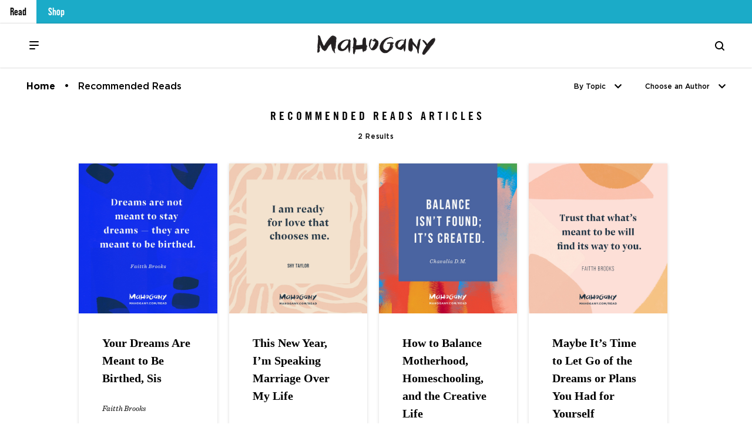

--- FILE ---
content_type: text/html; charset=UTF-8
request_url: https://mahogany.com/tag/recommended-reads/
body_size: 10813
content:
<!DOCTYPE html>
<html lang="en-US">
<head >
<meta charset="UTF-8" />
		<meta name="robots" content="noindex,noarchive" />
		<meta name="viewport" content="width=device-width, initial-scale=1" />
<title>Recommended Reads – Mahogany</title>
<meta name='robots' content='max-image-preview:large' />
	<style>img:is([sizes="auto" i], [sizes^="auto," i]) { contain-intrinsic-size: 3000px 1500px }</style>
	<link rel='dns-prefetch' href='//cdn.jsdelivr.net' />
<link rel='dns-prefetch' href='//kit.fontawesome.com' />
<link rel='dns-prefetch' href='//fonts.googleapis.com' />
<link rel='dns-prefetch' href='//unpkg.com' />
<link rel="alternate" type="application/rss+xml" title="Mahogany &raquo; Feed" href="https://mahogany.com/feed/" />
<link rel="alternate" type="application/rss+xml" title="Mahogany &raquo; Comments Feed" href="https://mahogany.com/comments/feed/" />
<link rel="alternate" type="application/rss+xml" title="Mahogany &raquo; Recommended Reads Tag Feed" href="https://mahogany.com/tag/recommended-reads/feed/" />
<link rel="canonical" href="https://mahogany.com/tag/recommended-reads/" />
<!-- Genesis Open Graph -->
<meta property="og:title" content="Recommended Reads – Mahogany" />
<meta property="og:type" content="website" />
<meta property="og:url" content="https://mahogany.com/tag/recommended-reads/" />
<meta property="og:image" content="https://mahogany.com/wp-content/uploads/2021/11/c7ce85df-4283-4bc2-8034-c47880334857.jpg" />
<meta property="og:image:width" content="800" />
<meta property="og:image:height" content="482" />
<script>
window._wpemojiSettings = {"baseUrl":"https:\/\/s.w.org\/images\/core\/emoji\/15.0.3\/72x72\/","ext":".png","svgUrl":"https:\/\/s.w.org\/images\/core\/emoji\/15.0.3\/svg\/","svgExt":".svg","source":{"concatemoji":"https:\/\/mahogany.com\/wp-includes\/js\/wp-emoji-release.min.js?ver=84ff22d72f2c005749160165b8b024ef"}};
/*! This file is auto-generated */
!function(i,n){var o,s,e;function c(e){try{var t={supportTests:e,timestamp:(new Date).valueOf()};sessionStorage.setItem(o,JSON.stringify(t))}catch(e){}}function p(e,t,n){e.clearRect(0,0,e.canvas.width,e.canvas.height),e.fillText(t,0,0);var t=new Uint32Array(e.getImageData(0,0,e.canvas.width,e.canvas.height).data),r=(e.clearRect(0,0,e.canvas.width,e.canvas.height),e.fillText(n,0,0),new Uint32Array(e.getImageData(0,0,e.canvas.width,e.canvas.height).data));return t.every(function(e,t){return e===r[t]})}function u(e,t,n){switch(t){case"flag":return n(e,"\ud83c\udff3\ufe0f\u200d\u26a7\ufe0f","\ud83c\udff3\ufe0f\u200b\u26a7\ufe0f")?!1:!n(e,"\ud83c\uddfa\ud83c\uddf3","\ud83c\uddfa\u200b\ud83c\uddf3")&&!n(e,"\ud83c\udff4\udb40\udc67\udb40\udc62\udb40\udc65\udb40\udc6e\udb40\udc67\udb40\udc7f","\ud83c\udff4\u200b\udb40\udc67\u200b\udb40\udc62\u200b\udb40\udc65\u200b\udb40\udc6e\u200b\udb40\udc67\u200b\udb40\udc7f");case"emoji":return!n(e,"\ud83d\udc26\u200d\u2b1b","\ud83d\udc26\u200b\u2b1b")}return!1}function f(e,t,n){var r="undefined"!=typeof WorkerGlobalScope&&self instanceof WorkerGlobalScope?new OffscreenCanvas(300,150):i.createElement("canvas"),a=r.getContext("2d",{willReadFrequently:!0}),o=(a.textBaseline="top",a.font="600 32px Arial",{});return e.forEach(function(e){o[e]=t(a,e,n)}),o}function t(e){var t=i.createElement("script");t.src=e,t.defer=!0,i.head.appendChild(t)}"undefined"!=typeof Promise&&(o="wpEmojiSettingsSupports",s=["flag","emoji"],n.supports={everything:!0,everythingExceptFlag:!0},e=new Promise(function(e){i.addEventListener("DOMContentLoaded",e,{once:!0})}),new Promise(function(t){var n=function(){try{var e=JSON.parse(sessionStorage.getItem(o));if("object"==typeof e&&"number"==typeof e.timestamp&&(new Date).valueOf()<e.timestamp+604800&&"object"==typeof e.supportTests)return e.supportTests}catch(e){}return null}();if(!n){if("undefined"!=typeof Worker&&"undefined"!=typeof OffscreenCanvas&&"undefined"!=typeof URL&&URL.createObjectURL&&"undefined"!=typeof Blob)try{var e="postMessage("+f.toString()+"("+[JSON.stringify(s),u.toString(),p.toString()].join(",")+"));",r=new Blob([e],{type:"text/javascript"}),a=new Worker(URL.createObjectURL(r),{name:"wpTestEmojiSupports"});return void(a.onmessage=function(e){c(n=e.data),a.terminate(),t(n)})}catch(e){}c(n=f(s,u,p))}t(n)}).then(function(e){for(var t in e)n.supports[t]=e[t],n.supports.everything=n.supports.everything&&n.supports[t],"flag"!==t&&(n.supports.everythingExceptFlag=n.supports.everythingExceptFlag&&n.supports[t]);n.supports.everythingExceptFlag=n.supports.everythingExceptFlag&&!n.supports.flag,n.DOMReady=!1,n.readyCallback=function(){n.DOMReady=!0}}).then(function(){return e}).then(function(){var e;n.supports.everything||(n.readyCallback(),(e=n.source||{}).concatemoji?t(e.concatemoji):e.wpemoji&&e.twemoji&&(t(e.twemoji),t(e.wpemoji)))}))}((window,document),window._wpemojiSettings);
</script>
<link rel='stylesheet' id='mahogany-css' href='https://mahogany.com/wp-content/themes/mahogany/style.css?ver=1.1.21.01' media='all' />
<style id='wp-emoji-styles-inline-css'>

	img.wp-smiley, img.emoji {
		display: inline !important;
		border: none !important;
		box-shadow: none !important;
		height: 1em !important;
		width: 1em !important;
		margin: 0 0.07em !important;
		vertical-align: -0.1em !important;
		background: none !important;
		padding: 0 !important;
	}
</style>
<link rel='stylesheet' id='wp-block-library-css' href='https://mahogany.com/wp-includes/css/dist/block-library/style.min.css?ver=84ff22d72f2c005749160165b8b024ef' media='all' />
<style id='classic-theme-styles-inline-css'>
/*! This file is auto-generated */
.wp-block-button__link{color:#fff;background-color:#32373c;border-radius:9999px;box-shadow:none;text-decoration:none;padding:calc(.667em + 2px) calc(1.333em + 2px);font-size:1.125em}.wp-block-file__button{background:#32373c;color:#fff;text-decoration:none}
</style>
<style id='global-styles-inline-css'>
:root{--wp--preset--aspect-ratio--square: 1;--wp--preset--aspect-ratio--4-3: 4/3;--wp--preset--aspect-ratio--3-4: 3/4;--wp--preset--aspect-ratio--3-2: 3/2;--wp--preset--aspect-ratio--2-3: 2/3;--wp--preset--aspect-ratio--16-9: 16/9;--wp--preset--aspect-ratio--9-16: 9/16;--wp--preset--color--black: #000000;--wp--preset--color--cyan-bluish-gray: #abb8c3;--wp--preset--color--white: #ffffff;--wp--preset--color--pale-pink: #f78da7;--wp--preset--color--vivid-red: #cf2e2e;--wp--preset--color--luminous-vivid-orange: #ff6900;--wp--preset--color--luminous-vivid-amber: #fcb900;--wp--preset--color--light-green-cyan: #7bdcb5;--wp--preset--color--vivid-green-cyan: #00d084;--wp--preset--color--pale-cyan-blue: #8ed1fc;--wp--preset--color--vivid-cyan-blue: #0693e3;--wp--preset--color--vivid-purple: #9b51e0;--wp--preset--color--theme-primary: #0073e5;--wp--preset--color--theme-secondary: #0073e5;--wp--preset--gradient--vivid-cyan-blue-to-vivid-purple: linear-gradient(135deg,rgba(6,147,227,1) 0%,rgb(155,81,224) 100%);--wp--preset--gradient--light-green-cyan-to-vivid-green-cyan: linear-gradient(135deg,rgb(122,220,180) 0%,rgb(0,208,130) 100%);--wp--preset--gradient--luminous-vivid-amber-to-luminous-vivid-orange: linear-gradient(135deg,rgba(252,185,0,1) 0%,rgba(255,105,0,1) 100%);--wp--preset--gradient--luminous-vivid-orange-to-vivid-red: linear-gradient(135deg,rgba(255,105,0,1) 0%,rgb(207,46,46) 100%);--wp--preset--gradient--very-light-gray-to-cyan-bluish-gray: linear-gradient(135deg,rgb(238,238,238) 0%,rgb(169,184,195) 100%);--wp--preset--gradient--cool-to-warm-spectrum: linear-gradient(135deg,rgb(74,234,220) 0%,rgb(151,120,209) 20%,rgb(207,42,186) 40%,rgb(238,44,130) 60%,rgb(251,105,98) 80%,rgb(254,248,76) 100%);--wp--preset--gradient--blush-light-purple: linear-gradient(135deg,rgb(255,206,236) 0%,rgb(152,150,240) 100%);--wp--preset--gradient--blush-bordeaux: linear-gradient(135deg,rgb(254,205,165) 0%,rgb(254,45,45) 50%,rgb(107,0,62) 100%);--wp--preset--gradient--luminous-dusk: linear-gradient(135deg,rgb(255,203,112) 0%,rgb(199,81,192) 50%,rgb(65,88,208) 100%);--wp--preset--gradient--pale-ocean: linear-gradient(135deg,rgb(255,245,203) 0%,rgb(182,227,212) 50%,rgb(51,167,181) 100%);--wp--preset--gradient--electric-grass: linear-gradient(135deg,rgb(202,248,128) 0%,rgb(113,206,126) 100%);--wp--preset--gradient--midnight: linear-gradient(135deg,rgb(2,3,129) 0%,rgb(40,116,252) 100%);--wp--preset--font-size--small: 12px;--wp--preset--font-size--medium: 20px;--wp--preset--font-size--large: 20px;--wp--preset--font-size--x-large: 42px;--wp--preset--font-size--normal: 18px;--wp--preset--font-size--larger: 24px;--wp--preset--spacing--20: 0.44rem;--wp--preset--spacing--30: 0.67rem;--wp--preset--spacing--40: 1rem;--wp--preset--spacing--50: 1.5rem;--wp--preset--spacing--60: 2.25rem;--wp--preset--spacing--70: 3.38rem;--wp--preset--spacing--80: 5.06rem;--wp--preset--shadow--natural: 6px 6px 9px rgba(0, 0, 0, 0.2);--wp--preset--shadow--deep: 12px 12px 50px rgba(0, 0, 0, 0.4);--wp--preset--shadow--sharp: 6px 6px 0px rgba(0, 0, 0, 0.2);--wp--preset--shadow--outlined: 6px 6px 0px -3px rgba(255, 255, 255, 1), 6px 6px rgba(0, 0, 0, 1);--wp--preset--shadow--crisp: 6px 6px 0px rgba(0, 0, 0, 1);}:where(.is-layout-flex){gap: 0.5em;}:where(.is-layout-grid){gap: 0.5em;}body .is-layout-flex{display: flex;}.is-layout-flex{flex-wrap: wrap;align-items: center;}.is-layout-flex > :is(*, div){margin: 0;}body .is-layout-grid{display: grid;}.is-layout-grid > :is(*, div){margin: 0;}:where(.wp-block-columns.is-layout-flex){gap: 2em;}:where(.wp-block-columns.is-layout-grid){gap: 2em;}:where(.wp-block-post-template.is-layout-flex){gap: 1.25em;}:where(.wp-block-post-template.is-layout-grid){gap: 1.25em;}.has-black-color{color: var(--wp--preset--color--black) !important;}.has-cyan-bluish-gray-color{color: var(--wp--preset--color--cyan-bluish-gray) !important;}.has-white-color{color: var(--wp--preset--color--white) !important;}.has-pale-pink-color{color: var(--wp--preset--color--pale-pink) !important;}.has-vivid-red-color{color: var(--wp--preset--color--vivid-red) !important;}.has-luminous-vivid-orange-color{color: var(--wp--preset--color--luminous-vivid-orange) !important;}.has-luminous-vivid-amber-color{color: var(--wp--preset--color--luminous-vivid-amber) !important;}.has-light-green-cyan-color{color: var(--wp--preset--color--light-green-cyan) !important;}.has-vivid-green-cyan-color{color: var(--wp--preset--color--vivid-green-cyan) !important;}.has-pale-cyan-blue-color{color: var(--wp--preset--color--pale-cyan-blue) !important;}.has-vivid-cyan-blue-color{color: var(--wp--preset--color--vivid-cyan-blue) !important;}.has-vivid-purple-color{color: var(--wp--preset--color--vivid-purple) !important;}.has-black-background-color{background-color: var(--wp--preset--color--black) !important;}.has-cyan-bluish-gray-background-color{background-color: var(--wp--preset--color--cyan-bluish-gray) !important;}.has-white-background-color{background-color: var(--wp--preset--color--white) !important;}.has-pale-pink-background-color{background-color: var(--wp--preset--color--pale-pink) !important;}.has-vivid-red-background-color{background-color: var(--wp--preset--color--vivid-red) !important;}.has-luminous-vivid-orange-background-color{background-color: var(--wp--preset--color--luminous-vivid-orange) !important;}.has-luminous-vivid-amber-background-color{background-color: var(--wp--preset--color--luminous-vivid-amber) !important;}.has-light-green-cyan-background-color{background-color: var(--wp--preset--color--light-green-cyan) !important;}.has-vivid-green-cyan-background-color{background-color: var(--wp--preset--color--vivid-green-cyan) !important;}.has-pale-cyan-blue-background-color{background-color: var(--wp--preset--color--pale-cyan-blue) !important;}.has-vivid-cyan-blue-background-color{background-color: var(--wp--preset--color--vivid-cyan-blue) !important;}.has-vivid-purple-background-color{background-color: var(--wp--preset--color--vivid-purple) !important;}.has-black-border-color{border-color: var(--wp--preset--color--black) !important;}.has-cyan-bluish-gray-border-color{border-color: var(--wp--preset--color--cyan-bluish-gray) !important;}.has-white-border-color{border-color: var(--wp--preset--color--white) !important;}.has-pale-pink-border-color{border-color: var(--wp--preset--color--pale-pink) !important;}.has-vivid-red-border-color{border-color: var(--wp--preset--color--vivid-red) !important;}.has-luminous-vivid-orange-border-color{border-color: var(--wp--preset--color--luminous-vivid-orange) !important;}.has-luminous-vivid-amber-border-color{border-color: var(--wp--preset--color--luminous-vivid-amber) !important;}.has-light-green-cyan-border-color{border-color: var(--wp--preset--color--light-green-cyan) !important;}.has-vivid-green-cyan-border-color{border-color: var(--wp--preset--color--vivid-green-cyan) !important;}.has-pale-cyan-blue-border-color{border-color: var(--wp--preset--color--pale-cyan-blue) !important;}.has-vivid-cyan-blue-border-color{border-color: var(--wp--preset--color--vivid-cyan-blue) !important;}.has-vivid-purple-border-color{border-color: var(--wp--preset--color--vivid-purple) !important;}.has-vivid-cyan-blue-to-vivid-purple-gradient-background{background: var(--wp--preset--gradient--vivid-cyan-blue-to-vivid-purple) !important;}.has-light-green-cyan-to-vivid-green-cyan-gradient-background{background: var(--wp--preset--gradient--light-green-cyan-to-vivid-green-cyan) !important;}.has-luminous-vivid-amber-to-luminous-vivid-orange-gradient-background{background: var(--wp--preset--gradient--luminous-vivid-amber-to-luminous-vivid-orange) !important;}.has-luminous-vivid-orange-to-vivid-red-gradient-background{background: var(--wp--preset--gradient--luminous-vivid-orange-to-vivid-red) !important;}.has-very-light-gray-to-cyan-bluish-gray-gradient-background{background: var(--wp--preset--gradient--very-light-gray-to-cyan-bluish-gray) !important;}.has-cool-to-warm-spectrum-gradient-background{background: var(--wp--preset--gradient--cool-to-warm-spectrum) !important;}.has-blush-light-purple-gradient-background{background: var(--wp--preset--gradient--blush-light-purple) !important;}.has-blush-bordeaux-gradient-background{background: var(--wp--preset--gradient--blush-bordeaux) !important;}.has-luminous-dusk-gradient-background{background: var(--wp--preset--gradient--luminous-dusk) !important;}.has-pale-ocean-gradient-background{background: var(--wp--preset--gradient--pale-ocean) !important;}.has-electric-grass-gradient-background{background: var(--wp--preset--gradient--electric-grass) !important;}.has-midnight-gradient-background{background: var(--wp--preset--gradient--midnight) !important;}.has-small-font-size{font-size: var(--wp--preset--font-size--small) !important;}.has-medium-font-size{font-size: var(--wp--preset--font-size--medium) !important;}.has-large-font-size{font-size: var(--wp--preset--font-size--large) !important;}.has-x-large-font-size{font-size: var(--wp--preset--font-size--x-large) !important;}
:where(.wp-block-post-template.is-layout-flex){gap: 1.25em;}:where(.wp-block-post-template.is-layout-grid){gap: 1.25em;}
:where(.wp-block-columns.is-layout-flex){gap: 2em;}:where(.wp-block-columns.is-layout-grid){gap: 2em;}
:root :where(.wp-block-pullquote){font-size: 1.5em;line-height: 1.6;}
</style>
<link rel='stylesheet' id='plyr-css-css' href='https://mahogany.com/wp-content/plugins/easy-video-player/lib/plyr.css?ver=84ff22d72f2c005749160165b8b024ef' media='all' />
<link rel="preload" class="mv-grow-style" href="https://mahogany.com/wp-content/plugins/social-pug/assets/dist/style-frontend-pro.css?ver=2.20.0" as="style"><noscript><link rel='stylesheet' id='dpsp-frontend-style-pro-css' href='https://mahogany.com/wp-content/plugins/social-pug/assets/dist/style-frontend-pro.css?ver=2.20.0' media='all' />
</noscript><style id='dpsp-frontend-style-pro-inline-css'>

				@media screen and ( max-width : 720px ) {
					.dpsp-content-wrapper.dpsp-hide-on-mobile,
					.dpsp-share-text.dpsp-hide-on-mobile,
					.dpsp-content-wrapper .dpsp-network-label {
						display: none;
					}
					.dpsp-has-spacing .dpsp-networks-btns-wrapper li {
						margin:0 2% 10px 0;
					}
					.dpsp-network-btn.dpsp-has-label:not(.dpsp-has-count) {
						max-height: 40px;
						padding: 0;
						justify-content: center;
					}
					.dpsp-content-wrapper.dpsp-size-small .dpsp-network-btn.dpsp-has-label:not(.dpsp-has-count){
						max-height: 32px;
					}
					.dpsp-content-wrapper.dpsp-size-large .dpsp-network-btn.dpsp-has-label:not(.dpsp-has-count){
						max-height: 46px;
					}
				}
			
							.dpsp-button-style-8 .dpsp-networks-btns-content.dpsp-networks-btns-wrapper .dpsp-network-btn:not(:hover):not(:active) {
								--customNetworkColor: #000000;
								--customNetworkHoverColor: #000000;
								color: #000000;
							}
							.dpsp-button-style-8 .dpsp-networks-btns-content.dpsp-networks-btns-wrapper .dpsp-network-btn  .dpsp-network-icon  .dpsp-network-icon-inner > svg {
								fill: #000000;
							}
						
							.dpsp-button-style-8 .dpsp-networks-btns-content.dpsp-networks-btns-wrapper .dpsp-network-btn:hover,
							.dpsp-button-style-8 .dpsp-networks-btns-content.dpsp-networks-btns-wrapper .dpsp-network-btn:focus {

								color: #000000;
							}
							.dpsp-button-style-8 .dpsp-networks-btns-content.dpsp-networks-btns-wrapper .dpsp-network-btn:focus .dpsp-network-icon svg,
							.dpsp-button-style-8 .dpsp-networks-btns-content.dpsp-networks-btns-wrapper .dpsp-network-btn:hover  .dpsp-network-icon  .dpsp-network-icon-inner > svg {
								fill: #000000;
							}
						.dpsp-networks-btns-wrapper.dpsp-networks-btns-content .dpsp-network-btn {--networkHover: rgba(0, 0, 0, 0.4); --networkAccent: rgba(0, 0, 0, 1);}
</style>
<link rel='stylesheet' id='mahogany-fonts-css' href='https://fonts.googleapis.com/css?family=Source+Sans+Pro%3A400%2C400i%2C600%2C700&#038;display=swap&#038;ver=1.1.21.01' media='all' />
<link rel='stylesheet' id='dashicons-css' href='https://mahogany.com/wp-includes/css/dashicons.min.css?ver=84ff22d72f2c005749160165b8b024ef' media='all' />
<link rel='stylesheet' id='remodal-css-css' href='https://mahogany.com/wp-content/themes/mahogany/js/Remodal-1.1.1/remodal.css?ver=1.1.21.01' media='all' />
<link rel='stylesheet' id='remodal-theme-css-css' href='https://mahogany.com/wp-content/themes/mahogany/js/Remodal-1.1.1/remodal-default-theme.css?ver=1.1.21.01' media='all' />
<link rel='stylesheet' id='flickitycss-css' href='https://unpkg.com/flickity@2/dist/flickity.min.css?ver=1.1.21.01' media='all' />
<link rel='stylesheet' id='slick-slide-css-css' href='//cdn.jsdelivr.net/npm/slick-carousel@1.8.1/slick/slick.css?ver=1.1.21.01' media='all' />
<link rel='stylesheet' id='mahogany-gutenberg-css' href='https://mahogany.com/wp-content/themes/mahogany/lib/gutenberg/front-end.css?ver=1.1.21.01' media='all' />
<style id='mahogany-gutenberg-inline-css'>
.ab-block-post-grid .ab-post-grid-items h2 a:hover {
	color: #0073e5;
}

.site-container .wp-block-button .wp-block-button__link {
	background-color: #0073e5;
}

.wp-block-button .wp-block-button__link:not(.has-background),
.wp-block-button .wp-block-button__link:not(.has-background):focus,
.wp-block-button .wp-block-button__link:not(.has-background):hover {
	color: #ffffff;
}

.site-container .wp-block-button.is-style-outline .wp-block-button__link {
	color: #0073e5;
}

.site-container .wp-block-button.is-style-outline .wp-block-button__link:focus,
.site-container .wp-block-button.is-style-outline .wp-block-button__link:hover {
	color: #2396ff;
}		.site-container .has-small-font-size {
			font-size: 12px;
		}		.site-container .has-normal-font-size {
			font-size: 18px;
		}		.site-container .has-large-font-size {
			font-size: 20px;
		}		.site-container .has-larger-font-size {
			font-size: 24px;
		}		.site-container .has-theme-primary-color,
		.site-container .wp-block-button .wp-block-button__link.has-theme-primary-color,
		.site-container .wp-block-button.is-style-outline .wp-block-button__link.has-theme-primary-color {
			color: #0073e5;
		}

		.site-container .has-theme-primary-background-color,
		.site-container .wp-block-button .wp-block-button__link.has-theme-primary-background-color,
		.site-container .wp-block-pullquote.is-style-solid-color.has-theme-primary-background-color {
			background-color: #0073e5;
		}		.site-container .has-theme-secondary-color,
		.site-container .wp-block-button .wp-block-button__link.has-theme-secondary-color,
		.site-container .wp-block-button.is-style-outline .wp-block-button__link.has-theme-secondary-color {
			color: #0073e5;
		}

		.site-container .has-theme-secondary-background-color,
		.site-container .wp-block-button .wp-block-button__link.has-theme-secondary-background-color,
		.site-container .wp-block-pullquote.is-style-solid-color.has-theme-secondary-background-color {
			background-color: #0073e5;
		}
</style>
<link rel='stylesheet' id='simple-social-icons-font-css' href='https://mahogany.com/wp-content/plugins/simple-social-icons/css/style.css?ver=3.0.2' media='all' />
<script id="plyr-js-js-extra">
var easy_video_player = {"plyr_iconUrl":"https:\/\/mahogany.com\/wp-content\/plugins\/easy-video-player\/lib\/plyr.svg","plyr_blankVideo":"https:\/\/mahogany.com\/wp-content\/plugins\/easy-video-player\/lib\/blank.mp4"};
</script>
<script src="https://mahogany.com/wp-content/plugins/easy-video-player/lib/plyr.js?ver=84ff22d72f2c005749160165b8b024ef" id="plyr-js-js"></script>
<script src="https://mahogany.com/wp-includes/js/jquery/jquery.min.js?ver=3.7.1" id="jquery-core-js"></script>
<script src="https://mahogany.com/wp-includes/js/jquery/jquery-migrate.min.js?ver=3.4.1" id="jquery-migrate-js"></script>
<link rel="EditURI" type="application/rsd+xml" title="RSD" href="https://mahogany.com/xmlrpc.php?rsd" />
<meta name="hubbub-info" description="Hubbub Pro 2.20.0"><link rel="pingback" href="https://mahogany.com/xmlrpc.php" />
<meta name="facebook-domain-verification" content="w2xt8dhxp0qmfi54n6oa572cct98q6" />
<!-- Global site tag (gtag.js) - Google Analytics -->
<script async src="https://www.googletagmanager.com/gtag/js?id=G-GEWZB1XM33"></script>
<script>
  window.dataLayer = window.dataLayer || [];
  function gtag(){dataLayer.push(arguments);}
  gtag('js', new Date());

  gtag('config', 'G-GEWZB1XM33');
</script>
<!-- Hallmark Adobe Analytics -->
<script src="https://assets.adobedtm.com/5810f1912eae/72a96bda502e/launch-e1572254480f.min.js" async></script>
<meta http-equiv="X-UA-Compatible" content="IE=edge"/>
<link rel="icon" href="https://mahogany.com/wp-content/uploads/2021/11/maogany-favicon-75x75.png" sizes="32x32" />
<link rel="icon" href="https://mahogany.com/wp-content/uploads/2021/11/maogany-favicon.png" sizes="192x192" />
<link rel="apple-touch-icon" href="https://mahogany.com/wp-content/uploads/2021/11/maogany-favicon.png" />
<meta name="msapplication-TileImage" content="https://mahogany.com/wp-content/uploads/2021/11/maogany-favicon.png" />
		<style id="wp-custom-css">
			/*fix for white text after wp core update*/
:where(.wp-block-cover:not(.has-text-color)) { color: #000 !important; }
/*----*/

.page-template-page_watch .site-inner {background-color: #192F40 !important;}

.page-template-page_watch .carousel-cell .slide-content h3 {
	line-height: 30px; padding-bottom: 20px !important;
}
.page-template-page_watch .dpsp-networks-btns-wrapper .dpsp-network-btn .dpsp-network-count { display:none; }

.page-template-page_watch #podcast {
	margin-top: 75px;
	padding: 0 16px;
	color: #fff;
	margin-left: auto; 
	margin-right: auto;
	text-align: center
}
.page-template-page_watch .icn-border {
	border: 2px solid #ffcd05;
}
.page-template-page_watch .icn-border img {
	position: absolute; 
	top: -24px; 
	left: 50%; transform: translateX(-50%); 
	z-index: 2;
	background:#192f40;
}
.page-template-page_watch #podcast h3 {
	font-size: 30px;
}
.page-template-page_watch #podcast p.description {
	text-align: center !important;
	color: #ffcd05;
	line-height:23px;
	font-weight: bold;
}

.dpsp-size-large .dpsp-networks-btns-wrapper:not(.dpsp-networks-btns-sidebar) .dpsp-network-btn {
	max-height: 46px !important;
}

.dpsp-button-style-8 .dpsp-networks-btns-content .dpsp-network-btn {
	border: 0;
}
.dpsp-networks-btns-wrapper .dpsp-network-btn.dpsp-twitter .dpsp-network-icon .dpsp-network-icon-inner>svg {
	fill: #000;
}
.dpsp-networks-btns-wrapper .dpsp-network-btn.dpsp-facebook .dpsp-network-icon .dpsp-network-icon-inner>svg {
	fill: #000;
}
.dpsp-networks-btns-wrapper .dpsp-network-btn.dpsp-pinterest .dpsp-network-icon .dpsp-network-icon-inner>svg {
	fill: #000;
}

.pum-content.popmake-content { width: 252px; margin: 0 auto; }

.pum-theme-220204 .pum-content + .pum-close, .pum-theme-content-only .pum-content + .pum-close {
	font-weight: 400;
	top: 20px;
	right: 20px
}
input[type=email] {
		font-weight:900;
	}
.pum.pum-overlay.pum-theme-220544.pum-theme-content-only.popmake-overlay.auto_open.click_open.pum-active { backdrop-filter: blur(6px); }

.page-template-page_watch #watch-content .row.two-column.top-featured-content-row {
	margin-top: 85px;
}
.row.fixed-width-lg.two-column.content-row.about {
	display: block;
}
.page-template-page_watch .content-row .column-2 {
		color:#333333 !important;
	}
.menu-item.menu-item-type-custom.menu-item-object-custom.menu-item-225677::before {
  content: ""; 
  display: inline-block; 
  width: 36px; 
  height: 16px; 
  background-image: url('https://www.mahogany.com/wp-content/uploads/2024/09/CCPA-Privacy-Options-icon.webp');
  background-size: contain; 
  background-repeat: no-repeat; 
  background-position: center; 
	margin-right: 5px
}

.top-featured-content {
		display: none !important;
	}

@media only screen and (min-width: 768px) {
	.row.two-column.top-featured-content-row  {
		grid-template-columns: 1fr 1fr;
	}
	.row.two-column .content-row .about {
		grid-template-columns: 40% 60%;
	}
	
	
}

@media only screen and (min-width: 1024px) {
.content-right h3:empty { display:none !important; }
	.slide-content .column-wrap .content-left { width: 190px; }
	.slide-content .column-wrap .content-right { width: 660px; }
	.page-template-page_watch .top-featured-content-row .featured-content .content-title {
		font-size: 36px;
	}
	.page-template-page_watch .slide-content .content-left img { width: 100%; min-width:190px; }
	.page-template-page_watch .download-area .simple-wrap {
		padding-left: 20px;
	}
	.row.fixed-width-lg.two-column.content-row.about {
		display: grid;
	}
	.page-template-page_watch .entry-content { max-width: 100% !important; width: 100% !important; }
	
	.page-template-page_watch #podcast {
	max-width: 1000px;
	margin-top: 95px;
	padding: 0 50px;
}
	.page-template-page_watch #podcast h3 {
	font-size: 38px;
}
	.dpsp-network-icon-before { height: 25px !important; width: 25px !important; line-height: 25px; top: 25% !important; }
	
	.pum-content.popmake-content { width: 504px; margin: 0 auto 28px; }
	
.dpsp-network-list-item .dpsp-network-list-item-pinterest .dpsp-hover { border: 2px solid #333 !important; }

.dpsp-button-style-8 .dpsp-networks-btns-wrapper .dpsp-network-btn .dpsp-network-icon:hover,
 .dpsp-button-style-8 .dpsp-networks-btns-wrapper .dpsp-network-btn .dpsp-network-icon:focus {
	border: 2px solid #ffdfd7 !important;
	box-shadow: none !important;
}

.post-template-default .content .entry-title {
		margin-top: 10px; margin-bottom: 10px; }

.post-template-default .post-image-row .post-image-background { height: 720px; }

.dpsp-networks-btns-wrapper .dpsp-network-btn .dpsp-network-count { display:none; }
	
	.page-template-page_watch .dpsp-network-count { display:none; }

.home .post-row-content .column-2.post-image > a { display: block; min-width: 300px; } 
	
}
.page-template-page_watch .dpsp-button-style-8 .dpsp-networks-btns-wrapper .dpsp-network-btn .dpsp-network-icon:hover {
	border: none !important;
}
.page-template-page_watch .content-row .column-2 > div.page {
	height: 100%;
}
@media only screen and (min-width: 1366px) {
	.site-footer .row.three-column {
	    		grid-template-columns: 1fr 40% 1fr !important;
	} 
}		</style>
		</head>
<body class="archive tag tag-recommended-reads tag-214 wp-embed-responsive header-full-width full-width-content genesis-breadcrumbs-hidden genesis-footer-widgets-hidden mahogany-author" itemscope itemtype="https://schema.org/WebPage"><div class="zeynep" id="menu-push"><div class="menu-header">
    <span class="menu-header-title">Menu</span>
    <button class="hamburger hamburger--slider is-active menu-push" type="button" aria-label="Close Menu">
        <span class="hamburger-box">
            <span class="hamburger-inner"></span>
        </span>
    </button>
</div><div class="menu-main-menu-container"><ul id="menu-main-menu" class="menu"><li id="menu-item-221699" class="menu-item menu-item-type-custom menu-item-object-custom menu-item-221699"><a href="https://www.mahogany.com/read" itemprop="url">Home</a></li>
<li id="menu-item-219837" class="menu-item menu-item-type-post_type menu-item-object-page menu-item-219837"><a href="https://mahogany.com/community/" itemprop="url">About</a></li>
<li id="menu-item-219124" class="menu-item menu-item-type-post_type menu-item-object-page menu-item-has-children menu-item-219124"><a href="https://mahogany.com/meet/" itemprop="url">Meet Us</a>
<ul class="sub-menu">
	<li id="menu-item-219319" class="menu-item menu-item-type-post_type menu-item-object-page menu-item-219319"><a href="https://mahogany.com/staff/" itemprop="url">Staff</a></li>
	<li id="menu-item-219320" class="menu-item menu-item-type-post_type menu-item-object-page menu-item-219320"><a href="https://mahogany.com/meet/" itemprop="url">Contributors</a></li>
</ul>
</li>
<li id="menu-item-219064" class="menu-item menu-item-type-post_type menu-item-object-page menu-item-219064"><a href="https://mahogany.com/blog/" itemprop="url">Articles</a></li>
<li id="menu-item-220047" class="menu-item menu-item-type-post_type menu-item-object-page menu-item-220047"><a href="https://mahogany.com/guest-post-submissions/" itemprop="url">Guest Submissions</a></li>
<li id="menu-item-218601" class="menu-item menu-item-type-custom menu-item-object-custom menu-item-218601"><a href="https://www.hallmark.com/mahogany" itemprop="url">Shop</a></li>
</ul></div><div class="social-icons">
    <span><a href="https://instagram.com/hallmarkmahogany" target="_blank"><i class="fab fa-instagram"></i></a></span>
   <!-- <a href="https://twitter.com/incourage" target="_blank"><i class="fab fa-twitter"></i></a> -->
    <span><a href="https://www.facebook.com/truemahogany" target="_blank"><i class="fab fa-facebook-f"></i></a></span>
    <!--<a href="https://pinterest.com/incourage/" target="_blank" class="desktop-only"><i class="fab fa-pinterest-p"></i></a>-->
</div></div><div class="site-container"><ul class="genesis-skip-link"><li><a href="#genesis-nav-primary" class="screen-reader-shortcut"> Skip to primary navigation</a></li><li><a href="#genesis-content" class="screen-reader-shortcut"> Skip to main content</a></li></ul><!-- Third column is here in case they want to add it later, however it will need modifications -->
    <div class="cross-link-bar"><div class="wrap">
    <div class="crosslink-bar-left" role="complementary">
    <section id="custom_html-3" class="widget_text widget widget_custom_html"><div class="widget_text widget-wrap"><div class="textwidget custom-html-widget"><div class="top-tab">
	<a href="/read" class="read">Read</a>
	<a href="https://shop.mahogany.com">Shop </a>
	<!-- <a href="/watch" class="watch">Watch &amp; Listen</a> -->
</div></div></div></section>
    </div>

    <div class="crosslink-bar-center desktop-only" role="complementary">
    <section id="text-2" class="widget widget_text"><div class="widget-wrap">			<div class="textwidget"></div>
		</div></section>
    </div>
   </div></div> <!-- to show the third column you must remove this -->

<!-- Currently hidden when no login links needed here -->

<div class="for-sticky">
    <form class="search-form search-form--mobile mobile-only" itemprop="potentialAction" itemscope itemtype="https://schema.org/SearchAction" method="get" action="/" role="search">
    <meta itemprop="target" content="/?s={s}"/>
    <label class="search-form-label screen-reader-text" for="searchform-56b3cdea80ab5">Search this website</label>
    <input itemprop="query-input" type="search" name="s" id="searchform-56b3cdea80ab5" placeholder="Search this website &#x2026;" autocomplete="off" />
</form>    <header class="site-header">
        <div class="wrap">
            <div class="menu">
                <button class="hamburger hamburger--slider menu-push" type="button" aria-label="Menu">
                    <span class="hamburger-box">
                        <span class="hamburger-inner"></span>
                    </span>
                </button>
            </div>
            <div class="title-area fixed-logo"> 
                <a href="/" class="custom-logo-link" rel="home" itemprop="url">
                    <img src="/wp-content/themes/mahogany/images/mahogany-logo-2x.png" class="custom-logo" alt="Mahogany - Logo" itemprop="logo">
                    <img src="/wp-content/themes/mahogany/images/mahogany-logo-white-2x.png" class="custom-logo-bw" alt="Mahogany - Logo" itemprop="logo">
                </a>
                <p class="site-title" itemprop="headline"><a href="/">Mahogany</a></p>
            </div>
            <div class="search-bar desktop-only">
                		<button class="button searchwp-modal-form-trigger-el" data-searchwp-modal-trigger="searchwp-modal-33d08831e5162e09f6a986659fa5f9d8">
					</button>
		            </div>
            <i class="mobile-search-icon js-mobile-search mobile-only"></i>
        </div>
    </header>
</div><div class="breadcrumbs-menu"><ul id="breadcrumbs" class="breadcrumbs"><li class="item-home"><a class="bread-link bread-home" href="https://mahogany.com" title="Home">Home</a></li><li class="item-current item-tag-214 item-tag-recommended-reads"><span class="bread-current bread-tag-214 bread-tag-recommended-reads">Recommended Reads</span></li></ul>    <ul class="sort-menu">
        <li><a href="javascript:void(0)" onclick="document.getElementById('subnav-topics').classList.toggle('open');document.getElementById('subnav-authors').classList.remove('open');"><span class="desktop-only">By Topic</span><span class="mobile-only">Topics</span> <i class="fas fa-chevron-down"></i></a></li>
        <li><a href="javascript:void(0)" onclick="document.getElementById('subnav-authors').classList.toggle('open');document.getElementById('subnav-topics').classList.remove('open');"><span class="desktop-only">Choose an Author</span><span class="mobile-only">Authors</span> <i class="fas fa-chevron-down"></i></a></li>
    </ul>
</div>
<div class="row one-column full-width blog-subnav authors" id="subnav-authors">
    <div class="row fixed-width">
                <ul class="subnav-list">
        <li><a href="/author/alishareed">Dr. Alisha Reed</a></li><li><a href="/author/boyewo">Brianna Oyewo</a></li><li><a href="/author/charlottesimpson">Charlotte Simpson</a></li><li><a href="/author/cherylw">Dr. Cheryl Polote Williamson</a></li><li><a href="/author/courtneyfulton">Madison Jaye</a></li><li><a href="/author/courtneytaylor">Courtney Taylor</a></li><li><a href="/author/dweeks">Dana Weeks</a></li><li><a href="/author/ekemini">Ekemini Uwan</a></li><li><a href="/author/eniolaa">Eniola Abioye</a></li><li><a href="/author/faithb">Faitth Brooks</a></li><li><a href="/author/jamieg">Jamie Grace</a></li><li><a href="/author/kathrynr">Kathryn H. Ross</a></li><li><a href="/author/kenneshab">Kennesha Buycks</a></li><li><a href="/author/mahogany">Mahogany</a></li><li><a href="/author/malindaw">Malinda Williams</a></li><li><a href="/author/mgoodluck">Marquita Goodluck</a></li><li><a href="/author/nrodgers">Na'Kedra Rodgers</a></li><li><a href="/author/rayar">Raya Reaves</a></li><li><a href="/author/sharnel">Sharnel Young</a></li><li><a href="/author/shyniekataylor">Shy Taylor</a></li><li><a href="/author/tcjpatterson">Tiffany C.J. Patterson</a></li><li><a href="/author/ursula">Ursula James</a></li>        </ul>
    </div>
</div>
<div class="row one-column full-width blog-subnav topics" id="subnav-topics">
    <div class="row fixed-width">

                <ul class="subnav-list">
        <li><a href="https://mahogany.com/category/community/" title="Community">Community</a></li><li><a href="https://mahogany.com/category/faith/" title="Faith">Faith</a></li><li><a href="https://mahogany.com/category/purpose/" title="Purpose">Purpose</a></li>        </ul>
    </div>
</div>

<div class="site-inner"><div class="content-sidebar-wrap"><main class="content" id="genesis-content"><div class="archive-description taxonomy-archive-description taxonomy-description"><h1 class="archive-title">Recommended Reads Articles</h1><span class="result-count">2 Results</span></div><div class="row one-column fixed-width-md recent-articles">
 				<div id="ajax-posts" class="featured-content-row">
 
					<input type="hidden" id="categoryName" value="">
					<input type="hidden" id="notPostId" value="0">
					<input type="hidden" id="authorId" value="0"><div id="ajax-load-more" class="ajax-load-more-wrap default"  data-alm-id="" data-canonical-url="https://mahogany.com/tag/recommended-reads/" data-slug="recommended-reads" data-post-id="214"  data-localized="ajax_load_more_vars" data-alm-object="ajax_load_more"><div aria-live="polite" aria-atomic="true" class="alm-listing alm-ajax alm-reveal" data-container-type="div" data-loading-style="default" data-repeater="default" data-post-type="post" data-order="DESC" data-orderby="date" data-offset="0" data-posts-per-page="16" data-scroll="false" data-button-label="Load More" data-prev-button-label="Load Previous"></div><div class="alm-btn-wrap" data-rel="ajax-load-more"><button class="alm-load-more-btn " type="button">Load More</button></div></div></main></div></div><footer class="site-footer" itemscope itemtype="https://schema.org/WPFooter"><div class="wrap"><div class="row fixed-width three-column footer-main"><div class="column-1 footer-subscription desktop-only"></div><div class="column-2 footer-logo"><img src="/wp-content/themes/mahogany/images/mahogany-logo.png"><div class="social-icons"><a href="https://instagram.com/hallmarkmahogany" target="_blank"><i class="fab fa-instagram"></i></a><a href="https://www.facebook.com/truemahogany" target="_blank"><i class="fab fa-facebook-f"></i></a></div></div><div class="column-3 footer-menu"><div class="menu-footer-menu-container"><ul id="menu-footer-menu" class="menu"><li id="menu-item-218607" class="menu-item menu-item-type-custom menu-item-object-custom menu-item-218607"><a href="https://www.hallmark.com/mahogany" itemprop="url">Shop</a></li>
<li id="menu-item-226540" class="menu-item menu-item-type-post_type menu-item-object-page menu-item-226540"><a href="https://mahogany.com/community/" itemprop="url">About</a></li>
<li id="menu-item-218605" class="menu-item menu-item-type-post_type menu-item-object-page menu-item-218605"><a href="https://mahogany.com/meet/" itemprop="url">Contributors</a></li>
<li id="menu-item-219318" class="menu-item menu-item-type-post_type menu-item-object-page menu-item-219318"><a href="https://mahogany.com/staff/" itemprop="url">Staff</a></li>
<li id="menu-item-218604" class="menu-item menu-item-type-post_type menu-item-object-page menu-item-218604"><a href="https://mahogany.com/blog/" itemprop="url">Articles</a></li>
</ul></div></div></div><div class="row full-width one-column footer-bottom">
    <div class="contact-wrap">
        <a class="phonenumber" href="1-800-650-4505">1-800-650-4505</a>
        <a class="contactemail" href="mailto:mahoganycare@hallmark.com">mahoganycare@hallmark.com</a>
    </div>
    <div class="column-1 footer-copyright">
        &copy;2026 Hallmark Inc. All Rights Reserved.
    </div>
</div></div></footer></div><div class="zeynep-overlay"></div>        <div class="searchwp-modal-form" id="searchwp-modal-33d08831e5162e09f6a986659fa5f9d8" aria-hidden="true">
			
<div class="searchwp-modal-form-default">
	<div class="searchwp-modal-form__overlay" tabindex="-1" data-searchwp-modal-form-close>
	<button class="searchwp-modal-form__close button" aria-label="Close" data-searchwp-modal-form-close></button>
		<div class="searchwp-modal-form__container" role="dialog" aria-modal="true">
			<main class="searchwp-modal-form__content">
								<form id="searchform" class="search-form" method="get" action="https://mahogany.com/">
					<input type="text" class="search-field" name="s" placeholder="Search" value="" autocomplete="off" autofocus>
					<button type="submit" class="search-form-submit">
				<input type="hidden" name="swpmfe" value="33d08831e5162e09f6a986659fa5f9d8" /></form>
			</main>
		</div>
	</div>
</div>
        </div>
		<script src="https://cdn.attn.tv/mahogany/dtag.js"></script><style type="text/css" media="screen"></style><script type="text/javascript" id="ajax_load_more_vars">var ajax_load_more_vars = {"id":"ajax-load-more","script":"ajax_load_more_vars","defaults":{"container_type":"div","post_type":"post","posts_per_page":"16","category":"","scroll":"false","button_label":"Load More"}}</script><script src="https://mahogany.com/wp-includes/js/hoverIntent.min.js?ver=1.10.2" id="hoverIntent-js"></script>
<script src="https://mahogany.com/wp-content/themes/genesis/lib/js/menu/superfish.min.js?ver=1.7.10" id="superfish-js"></script>
<script src="https://mahogany.com/wp-content/themes/genesis/lib/js/menu/superfish.args.min.js?ver=3.4.0" id="superfish-args-js"></script>
<script src="https://mahogany.com/wp-content/themes/genesis/lib/js/skip-links.min.js?ver=3.4.0" id="skip-links-js"></script>
<script src="https://mahogany.com/wp-content/themes/mahogany/js/zeynep.min.js?ver=1.1.21.01" id="zey-menu-js-js"></script>
<script src="https://mahogany.com/wp-content/themes/mahogany/js/Remodal-1.1.1/remodal.min.js?ver=1.1.21.01" id="remodal-js-js"></script>
<script src="https://mahogany.com/wp-content/themes/mahogany/js/flickity.pkgd.min.js?ver=1.9.0" id="flickityjs-js"></script>
<script src="https://mahogany.com/wp-content/themes/mahogany/js/flickity.init.js?ver=1.9.0" id="flickityjs-init-js"></script>
<script src="//cdn.jsdelivr.net/npm/slick-carousel@1.8.1/slick/slick.min.js?ver=1.1.21.01" id="slick-slide-js-js"></script>
<script src="https://mahogany.com/wp-content/themes/mahogany/js/enquire.js?ver=1.1.21.01" id="ccb-enquire-js"></script>
<script src="https://mahogany.com/wp-content/themes/mahogany/js/jquery.waypoints.min.js?ver=1.1.21.01" id="ccb-waypoints-js"></script>
<script src="https://mahogany.com/wp-content/themes/mahogany/js/sticky.min.js?ver=1.1.21.01" id="ccb-sticky-js"></script>
<script id="incourage-js-js-extra">
var ajax_posts = {"ajaxurl":"https:\/\/mahogany.com\/wp-admin\/admin-ajax.php","noposts":"No older posts found"};
</script>
<script src="https://mahogany.com/wp-content/themes/mahogany/js/inc.js?ver=1.1.21.01" id="incourage-js-js"></script>
<script src="https://mahogany.com/wp-content/themes/mahogany/js/mailchimp.js?ver=1.1.21.01" id="mailchimp-js-js"></script>
<script src="https://kit.fontawesome.com/ba792d8786.js?ver=1.1.21.01" id="inc-fontawesome-js"></script>
<script id="mahogany-responsive-menu-js-extra">
var genesis_responsive_menu = {"mainMenu":"Menu","menuIconClass":"dashicons-before dashicons-menu","subMenu":"Submenu","subMenuIconClass":"dashicons-before dashicons-arrow-down-alt2","menuClasses":{"others":[".nav-primary"]}};
</script>
<script src="https://mahogany.com/wp-content/themes/genesis/lib/js/menu/responsive-menus.min.js?ver=1.1.3" id="mahogany-responsive-menu-js"></script>
<script src="https://mahogany.com/wp-content/plugins/ajax-load-more/core/libs/alm/legacy-callbacks.js?ver=7.6.1" id="ajax-load-more-legacy-callbacks-js"></script>
<script id="ajax-load-more-js-extra">
var alm_localize = {"pluginurl":"https:\/\/mahogany.com\/wp-content\/plugins\/ajax-load-more","version":"7.6.1","adminurl":"https:\/\/mahogany.com\/wp-admin\/","ajaxurl":"https:\/\/mahogany.com\/wp-admin\/admin-ajax.php","alm_nonce":"11e765a9fc","rest_api_url":"","rest_api":"https:\/\/mahogany.com\/wp-json\/","rest_nonce":"b48aa995f2","trailing_slash":"true","is_front_page":"false","retain_querystring":"1","speed":"250","results_text":"Viewing {post_count} of {total_posts} results.","no_results_text":"No results found.","alm_debug":"","a11y_focus":"1","site_title":"Mahogany","site_tagline":"Where authentic sisterhood meets engaging storytelling","button_label":"Load More"};
</script>
<script src="https://mahogany.com/wp-content/plugins/ajax-load-more/build/frontend/ajax-load-more.min.js?ver=7.6.1" id="ajax-load-more-js"></script>
<script id="searchwp-modal-form-js-extra">
var searchwp_modal_form_params = {"disableScroll":""};
</script>
<script src="https://mahogany.com/wp-content/plugins/searchwp-modal-search-form/assets/dist/searchwp-modal-form.min.js?ver=0.5.6" id="searchwp-modal-form-js"></script>
<script type="text/javascript" src="/_Incapsula_Resource?SWJIYLWA=719d34d31c8e3a6e6fffd425f7e032f3&ns=1&cb=440971664" async></script></body></html>


--- FILE ---
content_type: application/javascript
request_url: https://mahogany.com/_Incapsula_Resource?SWJIYLWA=719d34d31c8e3a6e6fffd425f7e032f3&ns=1&cb=440971664
body_size: 19427
content:
var _0x3108=['\x77\x72\x78\x79\x44\x6d\x6e\x44\x72\x38\x4b\x67\x77\x34\x35\x68','\x77\x37\x4c\x44\x6f\x38\x4f\x54\x62\x73\x4f\x73\x77\x72\x31\x4e\x77\x71\x56\x37\x66\x38\x4b\x52','\x48\x63\x4b\x75\x4f\x63\x4f\x70\x4c\x69\x44\x43\x67\x78\x49\x3d','\x4c\x44\x62\x44\x6b\x51\x3d\x3d','\x77\x35\x44\x44\x68\x57\x67\x3d','\x77\x37\x63\x34\x44\x51\x3d\x3d','\x77\x34\x44\x43\x6d\x4d\x4b\x2b','\x47\x51\x37\x44\x6f\x48\x45\x3d','\x59\x63\x4f\x53\x77\x71\x54\x43\x6e\x63\x4b\x70\x77\x71\x78\x6f','\x77\x34\x76\x44\x6e\x63\x4b\x65','\x77\x6f\x67\x2f\x77\x70\x30\x78\x77\x34\x33\x43\x6f\x63\x4f\x55\x53\x6a\x73\x65\x64\x47\x38\x73\x54\x73\x4f\x49\x47\x51\x63\x3d','\x77\x72\x54\x43\x76\x4d\x4f\x75\x45\x52\x6f\x3d','\x77\x34\x6e\x44\x6d\x47\x51\x3d','\x77\x37\x59\x38\x77\x72\x5a\x35\x77\x35\x48\x44\x6e\x77\x3d\x3d','\x77\x35\x38\x37\x77\x34\x49\x2b\x77\x6f\x37\x43\x72\x67\x3d\x3d','\x52\x73\x4b\x69\x77\x34\x45\x3d','\x77\x36\x7a\x44\x6c\x32\x30\x3d','\x57\x73\x4b\x59\x77\x37\x41\x38\x43\x4d\x4f\x33\x63\x55\x66\x44\x6d\x67\x3d\x3d','\x77\x6f\x44\x44\x68\x63\x4b\x79\x77\x72\x33\x44\x69\x4d\x4f\x52','\x77\x70\x46\x62\x64\x51\x3d\x3d','\x4b\x54\x52\x4c','\x77\x70\x67\x41\x77\x34\x6b\x6b\x77\x34\x51\x3d','\x77\x34\x30\x71\x77\x70\x49\x76\x47\x38\x4f\x56','\x77\x34\x72\x44\x75\x38\x4b\x51','\x77\x71\x42\x77\x77\x72\x30\x3d','\x77\x6f\x63\x6c\x77\x34\x6f\x68\x77\x6f\x6e\x43\x75\x41\x3d\x3d','\x77\x36\x4d\x6c\x77\x72\x73\x3d','\x4f\x78\x33\x44\x74\x41\x3d\x3d','\x45\x73\x4b\x51\x77\x37\x55\x31\x48\x63\x4f\x37','\x77\x35\x4d\x47\x77\x37\x72\x43\x75\x4d\x4b\x72','\x45\x63\x4b\x54\x77\x36\x59\x3d','\x58\x38\x4b\x41\x77\x72\x6b\x3d','\x51\x38\x4b\x54\x77\x37\x6f\x2b\x47\x73\x4f\x32','\x58\x73\x4b\x61\x49\x67\x3d\x3d','\x77\x35\x30\x32\x77\x36\x51\x3d','\x77\x36\x50\x44\x6d\x38\x4f\x79\x43\x53\x37\x44\x72\x68\x46\x4e\x77\x35\x6a\x44\x70\x51\x3d\x3d','\x41\x44\x37\x44\x69\x77\x3d\x3d','\x77\x35\x30\x51\x43\x79\x41\x34\x66\x51\x3d\x3d','\x53\x73\x4b\x72\x77\x70\x67\x3d','\x56\x4d\x4f\x42\x77\x72\x45\x3d','\x59\x4d\x4f\x6a\x44\x38\x4f\x2f\x5a\x51\x3d\x3d','\x77\x37\x6b\x6f\x77\x70\x52\x64\x4b\x38\x4b\x34','\x77\x71\x6b\x65\x53\x77\x3d\x3d','\x77\x37\x66\x43\x6a\x38\x4b\x38','\x77\x37\x66\x43\x75\x38\x4b\x4e','\x77\x37\x4c\x44\x6e\x46\x45\x4f\x4a\x38\x4f\x73\x41\x63\x4b\x46','\x4b\x68\x30\x54','\x44\x38\x4f\x37\x47\x77\x3d\x3d','\x59\x41\x7a\x44\x74\x58\x70\x38\x59\x63\x4b\x37\x77\x35\x4c\x44\x70\x63\x4f\x4b\x4c\x52\x70\x30\x51\x56\x4e\x69','\x46\x63\x4b\x75\x4e\x63\x4f\x37\x50\x53\x38\x3d','\x62\x56\x6e\x44\x6e\x77\x3d\x3d','\x4e\x52\x6a\x44\x6a\x41\x3d\x3d','\x64\x4d\x4f\x72\x77\x37\x58\x44\x74\x4d\x4b\x59\x4f\x63\x4b\x66\x42\x4d\x4b\x46\x55\x6a\x42\x61\x77\x70\x33\x44\x67\x32\x7a\x43\x69\x38\x4f\x33','\x77\x35\x72\x43\x71\x44\x59\x71\x77\x35\x7a\x43\x6b\x79\x44\x44\x68\x4d\x4f\x6a','\x77\x6f\x77\x33\x53\x79\x68\x32','\x77\x37\x39\x67\x58\x73\x4b\x58\x77\x72\x34\x54\x77\x36\x41\x3d','\x77\x34\x6b\x43\x77\x37\x6a\x43\x71\x73\x4b\x36\x77\x70\x49\x3d','\x4f\x4d\x4b\x78\x54\x67\x3d\x3d','\x62\x63\x4f\x79\x77\x35\x6f\x3d','\x77\x37\x58\x43\x6d\x4d\x4b\x33','\x62\x4d\x4b\x65\x77\x6f\x48\x44\x6e\x52\x7a\x44\x6f\x4d\x4f\x71\x77\x34\x2f\x44\x6e\x73\x4b\x38\x46\x54\x38\x53\x4d\x4d\x4f\x4a\x77\x71\x51\x52\x62\x53\x67\x7a\x42\x41\x3d\x3d','\x77\x34\x6e\x43\x6e\x4d\x4b\x7a\x77\x34\x62\x43\x75\x63\x4f\x62','\x77\x6f\x37\x44\x6a\x38\x4f\x32','\x45\x41\x68\x5a\x77\x37\x66\x44\x6c\x73\x4b\x32\x43\x73\x4b\x47\x46\x63\x4b\x58\x77\x6f\x48\x44\x6d\x48\x4e\x4b\x4a\x54\x74\x59\x77\x70\x51\x52\x4c\x38\x4f\x6e\x42\x4d\x4f\x67\x47\x56\x74\x51','\x45\x4d\x4b\x6c\x50\x38\x4f\x35\x4d\x51\x6a\x43\x67\x41\x3d\x3d','\x57\x38\x4f\x4e\x55\x52\x6e\x44\x67\x47\x34\x3d','\x77\x6f\x73\x32\x56\x51\x3d\x3d','\x77\x35\x55\x4c\x77\x36\x50\x43\x71\x73\x4b\x6e\x77\x70\x51\x77\x42\x56\x6e\x44\x6b\x53\x76\x44\x68\x38\x4b\x38\x77\x6f\x67\x70\x77\x72\x6b\x79\x54\x44\x4c\x43\x76\x45\x76\x44\x74\x4d\x4b\x44\x77\x72\x49\x47\x77\x35\x58\x44\x70\x6b\x62\x44\x74\x33\x48\x44\x73\x4d\x4f\x69\x77\x34\x44\x43\x73\x4d\x4b\x4a\x63\x41\x3d\x3d','\x66\x63\x4b\x2f\x42\x41\x3d\x3d','\x77\x34\x34\x79\x77\x35\x6b\x3d','\x63\x73\x4f\x54\x77\x34\x6f\x3d','\x77\x34\x6f\x76\x77\x35\x34\x71\x77\x70\x50\x43\x73\x38\x4b\x37\x55\x33\x41\x57\x63\x51\x3d\x3d','\x77\x36\x6f\x4d\x77\x37\x41\x3d','\x64\x73\x4f\x62\x77\x71\x58\x43\x72\x73\x4b\x70\x77\x71\x39\x2b','\x46\x33\x62\x43\x70\x48\x73\x4f\x77\x35\x35\x59\x77\x70\x37\x43\x76\x51\x3d\x3d','\x56\x46\x67\x5a\x51\x47\x59\x3d','\x77\x37\x49\x48\x4b\x41\x3d\x3d','\x77\x70\x4a\x64\x55\x4d\x4b\x7a\x77\x70\x45\x41\x54\x52\x68\x35','\x77\x72\x37\x44\x71\x77\x45\x52\x77\x37\x72\x44\x76\x69\x2f\x43\x76\x63\x4f\x41\x77\x36\x70\x77\x51\x43\x6a\x44\x67\x48\x37\x44\x67\x56\x35\x5a\x4d\x57\x44\x44\x73\x51\x3d\x3d','\x43\x68\x72\x44\x6b\x67\x3d\x3d','\x58\x4d\x4b\x47\x77\x37\x67\x77\x47\x67\x3d\x3d','\x53\x48\x44\x44\x6e\x38\x4b\x57\x42\x77\x3d\x3d','\x53\x32\x2f\x44\x67\x77\x3d\x3d','\x77\x35\x45\x6a\x77\x6f\x6b\x76\x42\x73\x4f\x54\x52\x51\x3d\x3d','\x77\x37\x66\x44\x70\x63\x4f\x52\x65\x4d\x4f\x32\x77\x71\x35\x56\x77\x71\x4d\x3d','\x77\x35\x37\x44\x70\x38\x4f\x62','\x77\x70\x59\x70\x51\x79\x52\x36\x77\x6f\x41\x6f','\x77\x37\x39\x35\x57\x4d\x4b\x59','\x77\x35\x51\x73\x77\x6f\x73\x6f\x77\x6f\x4c\x43\x71\x63\x4b\x42\x57\x48\x77\x4c\x49\x33\x30\x3d','\x45\x73\x4b\x32\x57\x51\x3d\x3d','\x77\x71\x6a\x44\x72\x68\x67\x54\x77\x37\x33\x44\x73\x54\x45\x3d','\x63\x63\x4f\x70\x77\x36\x54\x44\x74\x73\x4b\x58\x50\x73\x4b\x75\x42\x4d\x4b\x5a','\x44\x41\x46\x43\x77\x37\x66\x44\x69\x38\x4b\x77','\x51\x38\x4f\x5a\x54\x51\x3d\x3d','\x77\x6f\x38\x72\x55\x69\x5a\x72\x77\x71\x45\x52\x47\x57\x38\x6f\x77\x34\x50\x43\x6b\x6a\x49\x6c\x62\x6e\x4e\x34\x54\x73\x4b\x38\x46\x38\x4b\x62\x53\x48\x63\x76\x55\x58\x37\x43\x6d\x42\x4c\x44\x70\x73\x4f\x33\x77\x71\x48\x43\x6b\x4d\x4b\x45\x77\x72\x59\x3d','\x77\x34\x4a\x67\x61\x41\x3d\x3d','\x77\x71\x35\x4a\x66\x41\x3d\x3d','\x50\x4d\x4b\x5a\x77\x72\x6e\x43\x68\x73\x4b\x4c\x50\x55\x76\x43\x6e\x53\x37\x43\x69\x46\x77\x3d','\x56\x4d\x4b\x68\x44\x4d\x4b\x42\x50\x38\x4b\x71\x77\x6f\x54\x44\x72\x77\x3d\x3d','\x48\x73\x4f\x2f\x4e\x77\x3d\x3d','\x50\x63\x4b\x4f\x47\x57\x62\x43\x69\x31\x6b\x32\x62\x69\x72\x43\x69\x67\x3d\x3d','\x46\x4d\x4b\x73\x77\x35\x5a\x6d\x77\x70\x45\x31\x77\x36\x2f\x43\x74\x63\x4f\x67','\x77\x37\x4c\x44\x6c\x6e\x45\x4f','\x77\x35\x48\x43\x6d\x4d\x4b\x2f\x77\x34\x33\x43\x71\x4d\x4f\x48','\x57\x38\x4b\x54\x77\x36\x63\x74','\x77\x34\x72\x43\x72\x44\x7a\x44\x69\x73\x4b\x71\x59\x77\x3d\x3d','\x4a\x4d\x4b\x4f\x55\x38\x4f\x50\x53\x63\x4f\x6a\x77\x35\x38\x3d','\x41\x7a\x66\x43\x6e\x51\x3d\x3d','\x77\x34\x4d\x48\x4c\x41\x3d\x3d','\x77\x72\x52\x79\x41\x6e\x76\x44\x76\x4d\x4b\x76','\x59\x38\x4f\x39\x77\x70\x34\x3d','\x77\x34\x63\x66\x45\x77\x3d\x3d','\x77\x37\x31\x68\x57\x41\x3d\x3d','\x46\x63\x4b\x52\x41\x6e\x63\x48\x4a\x44\x6a\x44\x6d\x58\x6a\x43\x74\x63\x4f\x55\x77\x71\x62\x43\x72\x38\x4b\x50\x77\x72\x5a\x36','\x5a\x45\x51\x47','\x4b\x52\x62\x43\x74\x51\x3d\x3d','\x77\x37\x76\x44\x6f\x38\x4f\x55\x63\x77\x3d\x3d','\x77\x37\x4c\x44\x6b\x73\x4f\x32\x77\x6f\x37\x43\x75\x38\x4f\x72\x77\x34\x44\x44\x69\x4d\x4f\x30\x77\x37\x56\x53\x77\x70\x54\x44\x70\x47\x55\x47\x48\x57\x44\x44\x6b\x63\x4b\x6e\x46\x44\x45\x63\x58\x48\x76\x44\x75\x38\x4f\x52\x43\x4d\x4b\x50\x55\x77\x67\x43\x77\x35\x56\x73\x4b\x7a\x4c\x44\x6e\x67\x3d\x3d','\x77\x71\x54\x43\x70\x73\x4f\x67','\x46\x38\x4b\x71\x4c\x63\x4f\x31\x4c\x69\x62\x43\x6b\x67\x38\x55','\x52\x6e\x4c\x44\x76\x48\x52\x4a\x77\x35\x45\x3d','\x77\x34\x73\x56\x77\x34\x30\x34\x77\x34\x62\x44\x6d\x73\x4f\x33\x4b\x73\x4f\x48\x41\x73\x4b\x4c\x77\x36\x62\x44\x69\x73\x4b\x62\x42\x73\x4f\x47','\x4a\x38\x4b\x6c\x65\x43\x48\x44\x6c\x77\x3d\x3d','\x4b\x38\x4f\x6f\x46\x4d\x4f\x33\x5a\x73\x4f\x76','\x4c\x73\x4b\x4b\x56\x73\x4f\x4e\x57\x73\x4f\x74\x77\x35\x76\x44\x6b\x73\x4b\x30\x4d\x73\x4b\x6c\x77\x70\x73\x65\x77\x34\x44\x43\x6e\x63\x4f\x6e\x56\x77\x3d\x3d','\x77\x34\x77\x69\x77\x34\x63\x34\x77\x70\x38\x3d','\x51\x6e\x72\x44\x70\x55\x6c\x63\x77\x34\x38\x4e','\x77\x6f\x4c\x44\x67\x63\x4b\x71\x77\x72\x50\x44\x6d\x38\x4f\x59\x43\x4d\x4f\x38\x77\x35\x58\x43\x70\x68\x42\x7a\x49\x73\x4f\x6d\x5a\x6e\x6a\x44\x70\x38\x4b\x32\x56\x58\x6b\x48\x66\x51\x33\x44\x76\x63\x4b\x4e\x62\x63\x4b\x49','\x46\x67\x56\x41\x77\x36\x58\x44\x6d\x67\x3d\x3d','\x53\x38\x4b\x45\x77\x35\x38\x3d','\x57\x4d\x4b\x65\x46\x6e\x34\x41\x4a\x54\x38\x3d','\x77\x6f\x56\x46\x77\x72\x54\x43\x6c\x4d\x4f\x77\x5a\x67\x3d\x3d','\x77\x35\x4c\x44\x73\x73\x4b\x6e\x64\x73\x4b\x42\x77\x34\x54\x44\x74\x4d\x4b\x4f\x45\x6d\x41\x30\x46\x7a\x78\x50\x77\x36\x4d\x6f\x41\x30\x55\x3d','\x77\x35\x48\x43\x6f\x6a\x4c\x44\x6c\x73\x4b\x6a','\x5a\x43\x6a\x44\x67\x56\x34\x61\x77\x70\x66\x44\x71\x4d\x4f\x38','\x77\x36\x46\x74\x58\x63\x4b\x5a\x77\x72\x41\x63\x77\x36\x64\x42\x77\x36\x35\x73\x77\x71\x34\x62\x59\x58\x33\x43\x6c\x46\x72\x43\x6c\x38\x4f\x64\x56\x77\x3d\x3d','\x77\x35\x4d\x56\x77\x35\x63\x6b\x77\x34\x51\x3d','\x77\x34\x59\x51\x42\x79\x4d\x2b\x66\x42\x77\x35\x77\x6f\x63\x3d','\x49\x63\x4b\x6f\x64\x53\x44\x44\x6c\x41\x74\x63\x77\x35\x51\x3d','\x77\x35\x45\x6a\x77\x6f\x6b\x76\x42\x73\x4f\x54\x61\x54\x62\x43\x6c\x73\x4f\x34\x77\x70\x6f\x51\x4c\x68\x4c\x44\x76\x44\x31\x4b','\x48\x4d\x4f\x75\x44\x73\x4f\x36\x66\x38\x4f\x34\x77\x71\x45\x69\x43\x73\x4b\x73\x41\x67\x2f\x44\x75\x51\x3d\x3d','\x77\x36\x70\x30\x51\x73\x4b\x44\x77\x71\x4d\x4f','\x77\x37\x68\x70\x53\x63\x4b\x62\x77\x72\x34\x4a\x77\x34\x5a\x38\x77\x35\x41\x3d','\x77\x35\x51\x4e\x44\x44\x51\x34\x5a\x67\x3d\x3d','\x77\x35\x6e\x44\x67\x32\x6f\x62\x4f\x38\x4f\x78\x41\x4d\x4b\x50','\x4f\x42\x66\x44\x76\x57\x64\x6d\x66\x51\x3d\x3d','\x77\x37\x44\x43\x6b\x4d\x4b\x44\x77\x71\x56\x50\x4f\x43\x6a\x44\x69\x6e\x6b\x30\x77\x34\x45\x3d','\x4f\x4d\x4f\x31\x45\x38\x4f\x67\x66\x63\x4f\x75','\x77\x71\x54\x43\x70\x4d\x4f\x77\x46\x77\x4e\x68','\x41\x77\x58\x43\x75\x6b\x72\x43\x6c\x55\x34\x3d','\x77\x35\x58\x43\x6f\x38\x4b\x41\x4d\x54\x74\x74','\x77\x34\x51\x33\x77\x70\x55\x37\x47\x38\x4f\x4f','\x77\x36\x6e\x44\x67\x32\x63\x49\x4e\x41\x3d\x3d','\x4d\x73\x4f\x39\x43\x41\x3d\x3d','\x64\x63\x4f\x57\x77\x72\x62\x43\x71\x4d\x4b\x79\x77\x71\x67\x3d','\x77\x34\x41\x66\x77\x37\x2f\x43\x76\x73\x4b\x36\x77\x6f\x6b\x3d','\x77\x34\x51\x44\x77\x35\x34\x69\x77\x34\x37\x44\x6c\x73\x4f\x71\x4d\x4d\x4f\x59','\x77\x34\x6a\x43\x6a\x57\x58\x43\x6d\x38\x4f\x43\x77\x34\x34\x3d','\x77\x37\x74\x2b\x53\x45\x72\x44\x72\x73\x4f\x32\x77\x37\x50\x43\x70\x53\x63\x69\x77\x6f\x6a\x43\x6f\x67\x3d\x3d','\x56\x38\x4b\x73\x43\x38\x4b\x52\x50\x38\x4b\x77','\x77\x71\x41\x59\x53\x53\x68\x6c\x77\x71\x63\x36\x45\x58\x59\x75\x77\x70\x73\x3d','\x77\x72\x33\x44\x75\x67\x51\x48\x77\x36\x44\x44\x72\x41\x3d\x3d','\x77\x34\x45\x62\x77\x35\x59\x51\x77\x35\x54\x44\x6a\x38\x4f\x73\x4b\x4d\x4f\x55\x57\x4d\x4b\x55\x77\x36\x7a\x44\x69\x67\x3d\x3d','\x77\x36\x35\x7a\x52\x31\x2f\x44\x73\x38\x4f\x72','\x77\x72\x7a\x44\x72\x51\x41\x31\x77\x36\x48\x44\x71\x79\x33\x43\x74\x63\x4b\x42\x77\x37\x64\x71\x44\x7a\x50\x44\x72\x58\x58\x44\x69\x6b\x78\x43\x4d\x47\x6e\x44\x75\x63\x4b\x71\x52\x77\x3d\x3d','\x77\x72\x31\x76\x42\x57\x2f\x44\x76\x4d\x4b\x30','\x53\x78\x66\x44\x68\x55\x59\x5a\x77\x70\x62\x44\x73\x38\x4f\x6b\x65\x4d\x4b\x52\x59\x6a\x76\x43\x71\x6b\x51\x66\x77\x34\x73\x4f\x61\x38\x4f\x6a\x4a\x32\x38\x34','\x77\x6f\x78\x59\x77\x72\x50\x43\x67\x4d\x4f\x77\x66\x51\x3d\x3d','\x77\x37\x45\x69\x77\x70\x6c\x50\x4d\x73\x4b\x31\x77\x72\x73\x70\x63\x63\x4b\x69\x77\x71\x63\x7a\x77\x34\x7a\x43\x6b\x41\x50\x44\x72\x73\x4b\x47\x77\x72\x39\x75\x77\x35\x6e\x44\x71\x4d\x4f\x61\x77\x35\x2f\x44\x69\x6b\x39\x70\x77\x34\x33\x44\x75\x6d\x39\x43','\x77\x34\x4c\x43\x75\x7a\x66\x44\x6b\x4d\x4b\x79\x64\x51\x3d\x3d','\x77\x34\x37\x44\x6b\x38\x4f\x4b\x65\x4d\x4f\x36\x77\x71\x74\x4b\x77\x71\x39\x35\x64\x63\x4b\x52\x44\x73\x4b\x52\x77\x71\x58\x44\x68\x67\x2f\x44\x6b\x41\x77\x34\x41\x33\x55\x3d','\x77\x71\x50\x43\x6f\x38\x4f\x68\x44\x51\x4e\x68\x4a\x7a\x4a\x66\x77\x71\x66\x43\x6f\x7a\x7a\x43\x73\x47\x48\x44\x74\x4d\x4f\x30\x4e\x6c\x52\x70\x77\x34\x48\x43\x74\x73\x4f\x78\x54\x4d\x4f\x76\x47\x73\x4b\x78\x77\x6f\x49\x4f\x77\x36\x38\x74\x5a\x63\x4b\x62\x49\x55\x58\x44\x71\x57\x45\x76','\x4a\x63\x4b\x54\x53\x63\x4f\x58\x53\x63\x4f\x2f','\x5a\x4d\x4b\x49\x52\x4d\x4f\x48\x59\x73\x4f\x74\x77\x35\x7a\x44\x6d\x63\x4b\x73\x65\x73\x4b\x6f\x77\x6f\x6f\x64\x77\x37\x76\x43\x69\x4d\x4f\x6c\x51\x73\x4f\x63\x77\x72\x58\x43\x68\x63\x4b\x59\x44\x63\x4f\x6d\x77\x6f\x78\x43\x59\x77\x4c\x44\x71\x41\x3d\x3d','\x45\x42\x5a\x44\x77\x37\x50\x44\x6d\x73\x4b\x72\x4a\x73\x4f\x4e\x47\x38\x4b\x47\x77\x34\x37\x44\x69\x48\x74\x4c\x4a\x51\x3d\x3d','\x48\x4d\x4b\x7a\x4d\x73\x4f\x76\x50\x54\x51\x3d','\x77\x36\x4d\x6f\x77\x6f\x68\x4a\x4e\x73\x4b\x2f\x77\x72\x73\x3d','\x77\x35\x76\x44\x76\x38\x4b\x2b\x66\x63\x4b\x48\x77\x34\x6e\x43\x72\x73\x4b\x54\x42\x54\x38\x78\x45\x69\x39\x65','\x77\x35\x63\x43\x77\x36\x66\x43\x75\x4d\x4b\x6e\x77\x6f\x67\x4b','\x59\x63\x4f\x62\x77\x72\x2f\x43\x71\x38\x4b\x68\x77\x71\x30\x6a\x45\x53\x76\x44\x6e\x79\x66\x44\x76\x4d\x4f\x56\x54\x77\x3d\x3d','\x77\x37\x38\x68\x77\x72\x46\x74\x77\x35\x48\x44\x68\x41\x3d\x3d','\x77\x36\x55\x2f\x77\x70\x56\x5a\x4f\x73\x4b\x6a\x77\x71\x59\x3d','\x77\x37\x49\x43\x77\x37\x54\x43\x6a\x4d\x4b\x39\x77\x6f\x6b\x4b\x44\x55\x50\x44\x69\x57\x38\x3d','\x77\x35\x6e\x44\x71\x38\x4b\x34\x62\x4d\x4b\x53\x77\x35\x59\x3d','\x77\x37\x31\x70\x57\x73\x4b\x46\x77\x72\x34\x50\x77\x37\x59\x47\x77\x72\x73\x6b\x77\x71\x70\x5a\x4b\x67\x3d\x3d','\x77\x34\x76\x43\x72\x73\x4b\x42\x4e\x7a\x39\x35\x77\x6f\x37\x43\x68\x69\x4c\x44\x76\x6b\x66\x44\x69\x38\x4b\x66\x43\x47\x2f\x43\x6a\x6a\x64\x38','\x77\x36\x58\x43\x6b\x4d\x4b\x44\x77\x72\x78\x36','\x55\x38\x4f\x61\x64\x41\x3d\x3d','\x77\x70\x76\x44\x69\x63\x4b\x79\x77\x72\x37\x44\x6b\x38\x4f\x4f\x55\x73\x4f\x6e\x77\x34\x6a\x44\x6d\x78\x52\x74\x50\x73\x4f\x76\x61\x44\x37\x43\x76\x51\x3d\x3d','\x4e\x73\x4b\x4b\x54\x4d\x4f\x52\x57\x41\x3d\x3d','\x61\x4d\x4b\x64\x77\x71\x66\x44\x6a\x67\x66\x44\x70\x38\x4f\x62\x77\x34\x30\x3d','\x46\x38\x4b\x71\x4c\x63\x4f\x31\x4c\x69\x62\x43\x6b\x67\x38\x55\x52\x51\x49\x6a\x58\x43\x33\x43\x73\x54\x77\x59\x4c\x41\x3d\x3d','\x77\x34\x44\x43\x74\x63\x4b\x46\x64\x4d\x4b\x38\x46\x41\x3d\x3d','\x77\x34\x62\x43\x69\x63\x4b\x6f\x77\x36\x4c\x43\x6f\x63\x4f\x53\x77\x37\x6e\x44\x71\x51\x3d\x3d','\x77\x37\x33\x43\x6b\x4d\x4b\x5a\x77\x71\x42\x34\x4d\x54\x33\x44\x69\x33\x39\x31\x77\x34\x50\x43\x74\x6c\x45\x42\x41\x41\x3d\x3d','\x59\x63\x4f\x2f\x77\x36\x6e\x44\x6f\x4d\x4b\x46\x4a\x41\x3d\x3d','\x77\x70\x41\x30\x52\x44\x46\x33','\x49\x73\x4b\x55\x77\x72\x72\x43\x69\x4d\x4b\x46\x4d\x6d\x44\x43\x6c\x79\x54\x44\x6b\x67\x4c\x43\x76\x38\x4f\x4e\x50\x38\x4b\x35\x77\x34\x49\x41\x54\x33\x6c\x58','\x50\x73\x4f\x69\x46\x4d\x4f\x39\x62\x4d\x4f\x2b\x77\x6f\x30\x45\x42\x38\x4b\x6f','\x45\x69\x55\x4a\x57\x48\x4c\x44\x71\x63\x4b\x71\x46\x4d\x4b\x74\x50\x38\x4f\x6e\x77\x70\x2f\x44\x68\x32\x33\x43\x6f\x79\x44\x44\x6f\x52\x68\x2b\x4f\x73\x4f\x76\x42\x57\x73\x3d','\x47\x67\x76\x44\x6b\x67\x3d\x3d','\x77\x6f\x56\x42\x77\x72\x54\x43\x6c\x4d\x4f\x78\x62\x38\x4b\x75\x53\x67\x3d\x3d','\x77\x6f\x6a\x43\x72\x73\x4f\x6f\x48\x51\x31\x77\x5a\x79\x30\x55\x77\x37\x72\x43\x73\x33\x44\x43\x70\x46\x66\x44\x75\x38\x4f\x6a\x50\x55\x6b\x6d\x77\x6f\x50\x43\x75\x38\x4f\x6e\x56\x38\x4f\x38\x41\x63\x4b\x70','\x77\x35\x72\x43\x6f\x38\x4b\x43\x49\x44\x73\x3d','\x77\x36\x56\x2b\x51\x30\x37\x44\x6f\x73\x4f\x71\x77\x37\x59\x3d','\x53\x47\x2f\x44\x72\x48\x51\x3d','\x77\x35\x4c\x44\x70\x73\x4b\x38\x66\x63\x4b\x44\x77\x35\x66\x44\x67\x51\x3d\x3d','\x53\x30\x30\x62\x54\x6d\x62\x44\x70\x41\x3d\x3d','\x63\x63\x4f\x65\x77\x72\x37\x43\x72\x63\x4b\x76\x77\x72\x59\x6a\x44\x69\x7a\x44\x68\x43\x48\x44\x71\x38\x4f\x78\x56\x63\x4f\x47\x77\x36\x33\x44\x70\x73\x4f\x65\x56\x38\x4f\x61','\x58\x73\x4b\x54\x44\x32\x77\x4d','\x77\x37\x31\x76\x65\x67\x3d\x3d','\x45\x7a\x45\x4c\x56\x47\x66\x44\x6e\x38\x4b\x33\x48\x38\x4b\x72\x65\x51\x3d\x3d','\x77\x70\x35\x4a\x77\x72\x54\x43\x6c\x38\x4f\x72\x65\x63\x4f\x6e\x51\x47\x39\x75\x77\x70\x54\x43\x73\x45\x54\x43\x73\x77\x76\x44\x69\x6d\x37\x43\x67\x63\x4f\x56\x77\x34\x63\x63','\x4f\x73\x4b\x55\x77\x71\x44\x43\x6c\x4d\x4b\x48','\x77\x35\x48\x44\x67\x63\x4b\x66','\x54\x48\x2f\x44\x6f\x57\x4a\x50\x77\x36\x6f\x4e\x77\x6f\x76\x44\x71\x4d\x4b\x30\x43\x51\x3d\x3d','\x77\x36\x49\x6b\x77\x70\x52\x65\x4d\x4d\x4b\x6e\x77\x37\x73\x4b\x4f\x73\x4b\x66\x77\x72\x38\x49\x77\x37\x76\x43\x6c\x77\x6e\x44\x75\x4d\x4b\x4b\x77\x72\x74\x69\x77\x34\x58\x44\x6b\x4d\x4f\x71\x77\x35\x50\x44\x6c\x6c\x4a\x38\x77\x34\x48\x44\x6b\x51\x3d\x3d','\x77\x6f\x76\x43\x72\x47\x34\x6c\x77\x70\x6a\x43\x6e\x41\x3d\x3d','\x62\x47\x58\x44\x6b\x63\x4b\x34\x50\x38\x4b\x71\x4b\x55\x39\x66\x77\x35\x2f\x44\x73\x63\x4f\x75\x77\x37\x48\x44\x73\x63\x4f\x67\x43\x38\x4f\x53\x5a\x73\x4f\x55\x64\x6e\x59\x3d','\x58\x38\x4b\x62\x44\x58\x30\x47\x50\x47\x4c\x43\x6d\x6e\x4c\x43\x72\x63\x4f\x47\x77\x72\x37\x43\x71\x4d\x4b\x62\x77\x71\x46\x72\x77\x36\x54\x44\x75\x48\x48\x43\x75\x32\x6e\x44\x6e\x47\x66\x44\x6e\x73\x4b\x52\x77\x37\x77\x31\x77\x71\x58\x44\x75\x41\x3d\x3d','\x41\x73\x4b\x77\x77\x35\x31\x6e\x77\x71\x51\x67\x77\x37\x2f\x43\x75\x4d\x4f\x67\x4e\x68\x45\x3d','\x63\x4d\x4f\x6f\x77\x35\x50\x44\x70\x38\x4b\x44\x50\x73\x4b\x75\x42\x67\x3d\x3d','\x77\x70\x7a\x44\x67\x63\x4f\x7a\x41\x53\x37\x44\x71\x52\x59\x4c\x77\x34\x6e\x44\x75\x4d\x4b\x49\x46\x33\x34\x6c\x77\x35\x34\x49\x77\x72\x2f\x44\x70\x63\x4f\x32\x42\x77\x7a\x43\x71\x41\x44\x44\x72\x6a\x62\x44\x76\x73\x4b\x6a\x77\x34\x6e\x43\x73\x55\x63\x4c\x77\x36\x51\x4c\x77\x34\x62\x43\x6f\x73\x4b\x6f\x4e\x44\x4d\x4c\x62\x73\x4f\x55\x77\x70\x6a\x43\x6b\x63\x4f\x30\x77\x35\x39\x79\x77\x6f\x58\x44\x67\x52\x41\x75\x77\x35\x6e\x43\x71\x53\x62\x44\x6d\x78\x49\x73\x62\x51\x72\x43\x76\x67\x45\x4c\x77\x71\x72\x44\x6f\x38\x4b\x5a\x4b\x54\x50\x43\x70\x73\x4f\x37\x77\x34\x6a\x43\x69\x47\x62\x43\x76\x53\x50\x43\x75\x63\x4f\x65\x42\x6c\x4c\x44\x6b\x4d\x4b\x6f\x46\x31\x58\x44\x73\x63\x4f\x55\x77\x34\x30\x3d','\x77\x70\x39\x42\x77\x72\x62\x43\x68\x73\x4f\x68','\x77\x71\x6b\x78\x54\x51\x3d\x3d','\x77\x34\x77\x53\x77\x34\x77\x3d','\x56\x6d\x54\x44\x73\x57\x4a\x62\x77\x34\x73\x47\x77\x6f\x66\x44\x71\x77\x3d\x3d','\x58\x73\x4b\x58\x45\x57\x6f\x41\x4a\x43\x4c\x43\x69\x67\x3d\x3d','\x77\x35\x48\x43\x70\x69\x7a\x44\x6b\x4d\x4b\x76\x61\x55\x72\x43\x69\x77\x3d\x3d','\x77\x34\x73\x62\x77\x35\x38\x30','\x77\x6f\x6a\x44\x6a\x38\x4b\x2f\x77\x71\x2f\x44\x6b\x63\x4f\x63\x45\x73\x4f\x6e\x77\x6f\x6e\x44\x72\x41\x39\x38\x49\x73\x4f\x73\x61\x6e\x6a\x44\x6f\x4d\x4f\x56\x56\x6e\x67\x4d','\x59\x73\x4f\x59\x77\x72\x50\x43\x76\x4d\x4b\x74\x77\x71\x52\x6a\x46\x52\x54\x44\x6e\x79\x44\x44\x76\x41\x3d\x3d','\x77\x37\x38\x76\x77\x72\x6c\x79\x77\x6f\x76\x44\x67\x38\x4b\x6d\x77\x6f\x50\x43\x6f\x63\x4b\x62\x41\x33\x68\x50\x57\x38\x4b\x79\x45\x63\x4f\x79\x77\x70\x34\x48\x77\x71\x4a\x79\x77\x71\x45\x3d','\x77\x35\x6e\x43\x6d\x6c\x2f\x43\x6e\x4d\x4f\x45\x77\x35\x54\x44\x6f\x78\x41\x3d','\x51\x63\x4b\x58\x77\x36\x49\x77\x43\x63\x4f\x2f\x61\x30\x33\x44\x6a\x43\x37\x43\x72\x38\x4f\x71\x77\x35\x6b\x50\x77\x34\x42\x51\x77\x71\x77\x4d\x77\x71\x67\x30\x77\x35\x33\x44\x69\x45\x67\x58','\x51\x63\x4f\x4a\x55\x77\x76\x44\x6b\x51\x3d\x3d','\x49\x43\x50\x44\x71\x4d\x4b\x6c\x77\x6f\x58\x44\x73\x63\x4b\x32\x77\x35\x38\x55\x45\x51\x3d\x3d','\x77\x34\x37\x44\x70\x38\x4b\x6c','\x77\x72\x78\x79\x47\x6e\x58\x44\x71\x38\x4b\x69\x77\x37\x39\x71\x45\x78\x4d\x3d','\x77\x72\x6a\x44\x6d\x38\x4f\x79\x44\x6a\x2f\x44\x6f\x52\x64\x4e','\x77\x71\x33\x44\x6a\x63\x4f\x75\x43\x43\x37\x44\x70\x6c\x5a\x55\x77\x35\x54\x44\x70\x63\x4b\x4d\x47\x67\x3d\x3d','\x77\x35\x76\x43\x71\x38\x4b\x4b\x49\x54\x59\x3d','\x53\x47\x50\x44\x67\x63\x4b\x61\x46\x73\x4b\x57\x59\x6b\x6c\x65\x77\x35\x50\x44\x70\x4d\x4f\x76\x77\x36\x73\x3d','\x44\x38\x4b\x71\x4e\x38\x4f\x70\x4c\x41\x3d\x3d','\x77\x72\x42\x79\x42\x58\x76\x44\x6f\x4d\x4b\x7a','\x77\x6f\x78\x50\x77\x72\x76\x43\x67\x38\x4f\x74','\x77\x34\x6a\x43\x6d\x6d\x33\x43\x6d\x4d\x4f\x66\x77\x36\x4c\x44\x6d\x78\x4a\x69\x77\x71\x4e\x46\x4c\x63\x4f\x70\x77\x71\x62\x43\x6b\x51\x49\x3d','\x77\x34\x4c\x43\x72\x44\x2f\x44\x6b\x38\x4b\x76\x57\x55\x48\x43\x67\x48\x41\x45\x46\x38\x4b\x53\x77\x36\x4e\x42\x62\x77\x3d\x3d','\x47\x54\x77\x57\x51\x6d\x48\x44\x75\x77\x3d\x3d','\x54\x63\x4b\x64\x4e\x48\x77\x4c\x43\x54\x37\x43\x6c\x6d\x72\x43\x73\x4d\x4f\x51\x77\x72\x6a\x43\x6e\x73\x4b\x48\x77\x72\x46\x76\x77\x36\x72\x44\x76\x6a\x7a\x43\x70\x32\x50\x44\x76\x51\x3d\x3d','\x57\x4d\x4b\x66\x77\x37\x6f\x39\x41\x63\x4f\x70\x4d\x57\x72\x44\x74\x30\x54\x43\x69\x4d\x4f\x41\x77\x37\x6b\x2b\x77\x36\x5a\x2f\x77\x70\x6b\x32\x77\x70\x51\x3d','\x58\x6e\x6a\x44\x6d\x73\x4b\x4d\x42\x38\x4b\x4c','\x77\x71\x39\x36\x63\x4d\x4b\x53\x77\x72\x49\x6e\x66\x44\x35\x52\x4e\x63\x4f\x79\x66\x41\x3d\x3d','\x77\x36\x6a\x44\x6b\x6e\x51\x54\x4d\x73\x4f\x6b\x47\x38\x4b\x4e\x53\x41\x49\x49\x66\x73\x4b\x39\x77\x36\x6a\x44\x6b\x6a\x73\x42\x77\x6f\x31\x53\x77\x36\x6e\x44\x70\x73\x4b\x36\x45\x4d\x4f\x38\x77\x6f\x72\x43\x6e\x4d\x4f\x61\x77\x36\x54\x44\x6b\x41\x3d\x3d','\x43\x79\x2f\x43\x6e\x51\x3d\x3d','\x4c\x63\x4b\x43\x54\x63\x4f\x42\x61\x63\x4f\x31\x77\x35\x2f\x44\x6d\x4d\x4b\x31','\x77\x70\x4d\x69\x53\x53\x5a\x32\x77\x71\x63\x3d','\x45\x69\x55\x4a\x57\x48\x4c\x44\x71\x63\x4b\x71\x46\x4d\x4b\x74\x50\x38\x4f\x37\x77\x70\x4c\x44\x6e\x47\x33\x43\x76\x79\x2f\x44\x74\x56\x4d\x76\x59\x73\x4b\x6d\x49\x54\x68\x41\x4e\x4d\x4f\x4f\x77\x37\x51\x3d','\x77\x36\x4d\x73\x77\x70\x5a\x50\x4f\x67\x3d\x3d','\x77\x34\x77\x64\x77\x72\x49\x3d','\x77\x35\x58\x43\x6f\x63\x4b\x5a\x59\x4d\x4b\x68\x43\x63\x4b\x5a','\x43\x68\x6a\x43\x76\x56\x37\x43\x6c\x56\x55\x3d','\x61\x38\x4b\x62\x77\x70\x72\x44\x6e\x68\x72\x44\x75\x63\x4b\x62\x77\x34\x33\x44\x69\x73\x4b\x6e\x53\x6a\x41\x52\x52\x4d\x4f\x52\x77\x71\x45\x58','\x77\x37\x30\x31\x77\x72\x64\x38\x77\x34\x54\x44\x6d\x38\x4b\x64\x77\x72\x6a\x43\x76\x4d\x4b\x61','\x43\x42\x7a\x43\x70\x56\x44\x43\x68\x6c\x77\x4d\x52\x68\x7a\x43\x67\x63\x4f\x62\x4f\x63\x4f\x55\x4b\x45\x67\x6c\x49\x38\x4b\x34\x59\x56\x58\x43\x74\x47\x45\x6f\x77\x70\x39\x53\x4a\x69\x50\x44\x6c\x63\x4f\x50\x77\x6f\x6b\x74\x4c\x6e\x72\x43\x6b\x4d\x4b\x47\x77\x35\x50\x43\x6a\x30\x2f\x44\x75\x51\x3d\x3d','\x77\x36\x66\x44\x72\x63\x4f\x52\x61\x4d\x4f\x39','\x77\x35\x41\x55\x77\x37\x50\x43\x76\x38\x4b\x50\x77\x70\x30\x4b\x44\x6c\x58\x44\x6f\x58\x66\x44\x6d\x73\x4b\x7a','\x77\x6f\x7a\x43\x70\x6d\x59\x34\x77\x6f\x6a\x43\x6e\x41\x3d\x3d','\x48\x6a\x59\x65\x58\x33\x45\x3d','\x77\x6f\x64\x42\x77\x71\x7a\x43\x6d\x73\x4f\x6a\x62\x38\x4b\x39\x51\x47\x67\x30\x77\x6f\x54\x43\x73\x57\x6e\x43\x70\x43\x50\x44\x69\x6d\x50\x43\x6d\x38\x4b\x63\x77\x72\x35\x4e\x52\x56\x54\x43\x70\x73\x4f\x45\x77\x6f\x55\x46\x53\x6d\x58\x44\x69\x30\x34\x61\x66\x67\x63\x69\x77\x37\x38\x6d\x64\x38\x4b\x50','\x44\x4d\x4b\x34\x50\x73\x4f\x75\x43\x43\x44\x43\x67\x77\x34\x53\x4c\x77\x41\x6e\x53\x41\x3d\x3d','\x77\x36\x6c\x35\x54\x30\x4c\x44\x6f\x38\x4f\x72','\x77\x72\x72\x44\x73\x41\x77\x61\x77\x37\x41\x3d','\x77\x34\x50\x43\x6c\x48\x72\x43\x67\x63\x4f\x52\x77\x35\x7a\x44\x75\x52\x68\x69\x77\x36\x52\x57\x4a\x38\x4f\x59\x77\x72\x7a\x43\x75\x52\x62\x44\x69\x41\x6c\x41\x77\x35\x6a\x44\x6d\x4d\x4b\x69\x77\x71\x44\x43\x72\x4d\x4f\x73\x77\x36\x58\x44\x6d\x38\x4b\x30\x77\x35\x5a\x59\x77\x35\x66\x43\x6f\x67\x6b\x74\x77\x6f\x58\x44\x6d\x73\x4f\x4b\x49\x63\x4b\x51','\x52\x4d\x4b\x31\x44\x73\x4b\x58\x4c\x67\x3d\x3d','\x77\x72\x72\x44\x73\x41\x77\x61\x77\x37\x44\x44\x72\x41\x3d\x3d','\x64\x6a\x62\x44\x67\x55\x51\x59','\x77\x72\x5a\x32\x47\x6e\x58\x44\x72\x38\x4b\x6d\x77\x35\x39\x38\x45\x56\x68\x6d\x63\x4d\x4f\x41\x77\x34\x72\x43\x72\x46\x59\x2f\x49\x77\x6a\x44\x72\x73\x4b\x6a\x77\x6f\x31\x79\x77\x70\x70\x61\x62\x73\x4f\x6e\x77\x34\x30\x45\x77\x71\x76\x44\x6b\x7a\x51\x72\x77\x37\x68\x43\x4f\x73\x4f\x4b\x77\x6f\x4c\x43\x70\x31\x4c\x44\x72\x63\x4b\x63\x77\x6f\x6e\x44\x74\x41\x41\x55','\x77\x70\x7a\x44\x6a\x4d\x4b\x70\x77\x72\x33\x44\x6c\x63\x4f\x58\x44\x77\x3d\x3d','\x77\x37\x48\x44\x75\x73\x4b\x79\x62\x63\x4b\x4a\x77\x35\x62\x44\x72\x38\x4b\x48\x46\x47\x34\x42\x48\x7a\x70\x65\x77\x71\x55\x58\x4e\x57\x37\x43\x72\x4d\x4b\x57\x77\x34\x62\x43\x73\x38\x4b\x6a\x77\x36\x67\x33','\x77\x34\x50\x43\x6c\x48\x72\x43\x67\x63\x4f\x52\x77\x35\x7a\x44\x75\x52\x68\x69\x77\x36\x52\x42\x4a\x73\x4f\x63\x77\x72\x6a\x43\x6e\x51\x3d\x3d','\x4d\x38\x4b\x32\x64\x53\x4c\x44\x6c\x77\x3d\x3d','\x4c\x73\x4b\x4b\x56\x73\x4f\x4e\x57\x73\x4f\x74\x77\x35\x76\x44\x6b\x73\x4b\x30\x4d\x73\x4b\x78\x77\x70\x67\x4c\x77\x37\x7a\x43\x76\x63\x4f\x74\x56\x38\x4f\x55\x77\x71\x6e\x43\x74\x38\x4b\x61\x49\x38\x4f\x4c\x77\x34\x39\x4d\x61\x67\x7a\x44\x6e\x69\x58\x44\x68\x51\x3d\x3d','\x77\x71\x31\x6b\x43\x57\x37\x44\x69\x63\x4b\x67\x77\x34\x35\x39\x46\x7a\x4a\x33\x61\x4d\x4f\x55','\x77\x37\x37\x43\x6e\x73\x4b\x4e\x77\x71\x42\x7a\x4e\x51\x3d\x3d','\x77\x36\x46\x74\x58\x63\x4b\x5a\x77\x72\x41\x63\x77\x36\x64\x42\x77\x36\x35\x73\x77\x71\x77\x4e\x5a\x6d\x76\x43\x70\x31\x54\x43\x68\x4d\x4f\x57\x55\x63\x4f\x66\x51\x42\x56\x79\x63\x69\x37\x43\x6d\x38\x4f\x58\x77\x72\x6a\x43\x6f\x38\x4f\x50\x59\x7a\x6b\x3d','\x4b\x77\x37\x44\x75\x47\x46\x33','\x77\x36\x41\x2b\x77\x70\x39\x49\x48\x73\x4b\x33\x77\x72\x41\x7a\x4b\x38\x4b\x35\x77\x70\x6b\x77\x77\x34\x67\x3d','\x77\x34\x7a\x44\x76\x38\x4b\x77\x61\x38\x4b\x41\x77\x34\x72\x44\x73\x73\x4b\x4d','\x47\x63\x4f\x42\x48\x79\x68\x5a\x4e\x33\x54\x43\x68\x53\x33\x43\x76\x38\x4b\x4d\x77\x72\x62\x44\x71\x63\x4b\x53\x77\x37\x4d\x75\x77\x37\x66\x43\x76\x43\x50\x44\x76\x6e\x72\x43\x75\x32\x2f\x43\x6d\x38\x4b\x45\x77\x71\x41\x75\x77\x72\x7a\x44\x6f\x7a\x4d\x42','\x43\x73\x4b\x37\x4e\x38\x4f\x31\x50\x51\x3d\x3d','\x77\x36\x58\x44\x68\x4d\x4f\x58\x77\x37\x45\x73\x4d\x79\x76\x43\x6c\x44\x78\x75\x77\x70\x37\x43\x6f\x31\x64\x41\x45\x78\x31\x50\x4b\x38\x4f\x52\x63\x32\x35\x78\x77\x36\x37\x44\x72\x73\x4f\x2b\x77\x35\x62\x43\x6c\x38\x4f\x66\x77\x72\x5a\x31\x47\x4d\x4f\x41\x77\x37\x2f\x44\x74\x73\x4f\x4b\x77\x72\x51\x4d\x49\x63\x4f\x61\x41\x54\x48\x44\x6e\x4d\x4f\x6d\x77\x6f\x4c\x43\x6c\x38\x4f\x71\x43\x57\x68\x79\x77\x34\x46\x56\x77\x72\x70\x43\x77\x37\x4c\x43\x6e\x63\x4b\x50\x55\x73\x4f\x6e\x56\x67\x78\x6b\x4d\x52\x56\x44\x77\x72\x67\x3d','\x77\x37\x76\x43\x67\x32\x59\x3d','\x77\x6f\x6b\x56\x61\x41\x3d\x3d','\x4c\x73\x4f\x67\x63\x4d\x4b\x7a\x50\x78\x58\x43\x6a\x42\x59\x51\x58\x46\x41\x59\x48\x6c\x6e\x44\x74\x6d\x51\x2f\x47\x38\x4f\x31\x77\x37\x4e\x66\x77\x35\x50\x43\x76\x47\x38\x45\x77\x72\x4c\x43\x73\x73\x4f\x4b\x77\x72\x63\x78\x77\x34\x76\x44\x68\x4d\x4b\x68\x77\x36\x6c\x37\x77\x36\x35\x49\x48\x4d\x4f\x74\x66\x51\x3d\x3d','\x77\x72\x44\x44\x6f\x73\x4f\x4f','\x77\x36\x72\x44\x6c\x6d\x77\x64\x49\x63\x4f\x74','\x77\x6f\x70\x53\x77\x72\x2f\x43\x6b\x73\x4f\x77\x61\x38\x4b\x4d\x51\x33\x39\x33\x77\x70\x54\x43\x72\x48\x67\x3d','\x77\x6f\x42\x4e\x77\x72\x30\x3d','\x77\x35\x2f\x43\x73\x4d\x4b\x4e','\x77\x34\x78\x41\x66\x77\x3d\x3d','\x46\x46\x2f\x44\x75\x73\x4b\x52\x45\x4d\x4b\x5a\x50\x46\x4a\x4f\x77\x35\x62\x44\x6f\x73\x4f\x59\x77\x34\x33\x44\x73\x38\x4f\x51\x43\x38\x4f\x4a\x59\x4d\x4f\x53\x61\x7a\x33\x43\x73\x4d\x4b\x54\x77\x71\x39\x39\x77\x37\x64\x46\x77\x70\x59\x34\x54\x52\x38\x68\x77\x70\x6e\x44\x67\x77\x3d\x3d','\x4e\x4d\x4b\x71\x4c\x38\x4f\x30','\x77\x35\x66\x43\x6d\x4d\x4b\x7a\x77\x34\x58\x43\x6f\x73\x4f\x65','\x77\x70\x6b\x77\x51\x67\x3d\x3d','\x77\x70\x52\x47\x56\x73\x4b\x6c\x77\x6f\x4d\x62','\x4c\x38\x4b\x79\x4a\x41\x3d\x3d','\x56\x46\x30\x58\x57\x6d\x62\x44\x76\x67\x3d\x3d','\x77\x35\x2f\x43\x6f\x4d\x4b\x47','\x4d\x4d\x4b\x65\x55\x38\x4f\x4d','\x53\x32\x50\x44\x6d\x77\x3d\x3d','\x43\x41\x31\x69','\x77\x6f\x2f\x43\x74\x4d\x4f\x42','\x62\x73\x4b\x66\x54\x38\x4f\x33\x53\x63\x4f\x2b\x77\x34\x62\x44\x6b\x38\x4b\x68\x4e\x4d\x4f\x74','\x63\x73\x4f\x6d\x77\x36\x7a\x44\x70\x73\x4b\x55','\x4e\x4d\x4b\x45\x63\x38\x4f\x51\x54\x38\x4f\x6c\x77\x34\x48\x44\x6d\x67\x3d\x3d','\x77\x72\x7a\x44\x6d\x73\x4f\x7a\x44\x41\x3d\x3d','\x77\x35\x67\x33\x77\x34\x51\x73','\x77\x35\x58\x43\x6a\x4d\x4b\x75\x77\x34\x6b\x3d','\x4c\x52\x4c\x43\x70\x67\x3d\x3d','\x45\x73\x4b\x45\x47\x67\x3d\x3d','\x77\x34\x76\x43\x72\x44\x6b\x3d','\x77\x35\x6a\x43\x6e\x73\x4b\x61','\x57\x48\x4c\x44\x6c\x73\x4b\x65\x42\x38\x4b\x64\x43\x55\x31\x65\x77\x35\x66\x44\x70\x73\x4f\x70\x77\x36\x73\x3d','\x77\x36\x2f\x44\x6e\x6d\x55\x3d','\x77\x35\x37\x43\x68\x32\x38\x3d','\x41\x73\x4b\x32\x77\x6f\x55\x3d','\x4d\x38\x4b\x74\x77\x72\x33\x44\x6c\x42\x62\x44\x72\x38\x4f\x46\x77\x35\x6e\x44\x6b\x38\x4b\x6b\x53\x51\x34\x76\x64\x63\x4f\x4b\x77\x71\x63\x52\x65\x43\x49\x34\x53\x4d\x4b\x2b\x77\x6f\x62\x43\x6a\x38\x4b\x5a\x77\x35\x4d\x31\x44\x4d\x4b\x62\x77\x6f\x34\x4c\x4a\x73\x4b\x6b\x77\x72\x55\x3d','\x50\x78\x76\x44\x75\x33\x55\x3d','\x61\x63\x4f\x69\x77\x37\x50\x44\x6f\x4d\x4b\x51\x4d\x4d\x4b\x6c','\x4c\x4d\x4b\x45\x52\x77\x3d\x3d','\x77\x35\x44\x43\x71\x6a\x44\x44\x68\x38\x4b\x70\x63\x51\x3d\x3d','\x42\x41\x74\x50\x77\x36\x58\x44\x6b\x73\x4b\x39\x4f\x38\x4b\x58','\x77\x71\x37\x43\x75\x63\x4f\x59','\x56\x4d\x4f\x48\x55\x51\x33\x44\x6d\x32\x6f\x63','\x4a\x4d\x4b\x71\x63\x44\x48\x44\x6c\x41\x31\x41\x77\x35\x7a\x43\x68\x77\x3d\x3d','\x77\x34\x49\x67\x77\x70\x49\x37\x41\x4d\x4f\x52\x55\x77\x3d\x3d','\x58\x73\x4b\x37\x42\x51\x3d\x3d','\x77\x34\x38\x75\x77\x6f\x6f\x68\x43\x4d\x4f\x63\x51\x6a\x7a\x43\x6e\x41\x3d\x3d','\x42\x51\x70\x50\x77\x37\x2f\x44\x6d\x38\x4b\x39\x41\x4d\x4b\x78\x4a\x4d\x4b\x67\x77\x35\x50\x44\x6c\x6d\x4a\x4c\x4a\x54\x46\x43\x77\x34\x41\x3d','\x46\x63\x4b\x6c\x59\x44\x45\x3d','\x77\x72\x2f\x44\x70\x78\x6b\x67\x77\x37\x33\x44\x73\x69\x63\x3d','\x77\x71\x55\x78\x77\x34\x39\x47\x61\x63\x4b\x73\x77\x36\x59\x68\x61\x4d\x4b\x42\x77\x34\x6f\x34\x77\x70\x6a\x43\x6a\x6c\x4d\x3d','\x77\x37\x58\x44\x67\x32\x34\x54\x49\x51\x3d\x3d','\x77\x37\x73\x42\x77\x36\x67\x4a\x77\x72\x2f\x43\x6d\x38\x4b\x6a\x66\x6b\x45\x6f\x42\x31\x39\x55\x66\x4d\x4b\x32\x4e\x57\x4c\x44\x71\x4d\x4f\x34\x47\x63\x4b\x53\x77\x72\x4c\x44\x6f\x31\x35\x63\x5a\x57\x44\x43\x73\x4d\x4f\x52\x77\x34\x56\x73\x47\x38\x4b\x2b\x51\x38\x4f\x66\x41\x31\x34\x6c\x54\x38\x4f\x2b\x77\x72\x55\x4c\x77\x35\x4c\x44\x74\x77\x78\x64\x77\x36\x49\x76\x77\x71\x41\x33\x45\x4d\x4b\x6a\x77\x6f\x6b\x4f\x77\x34\x46\x71\x77\x36\x7a\x44\x6b\x38\x4f\x46\x77\x34\x66\x43\x6d\x38\x4b\x48\x77\x72\x42\x75','\x5a\x6e\x73\x33','\x77\x71\x77\x6c\x77\x36\x78\x69\x77\x70\x62\x44\x69\x38\x4f\x34\x77\x71\x7a\x44\x6f\x73\x4b\x56\x57\x47\x6f\x59\x44\x38\x4b\x75\x51\x38\x4b\x6d','\x77\x71\x76\x44\x73\x67\x45\x64\x77\x36\x41\x3d','\x48\x79\x77\x65\x51\x31\x54\x44\x76\x41\x3d\x3d','\x43\x38\x4f\x6b\x4f\x41\x3d\x3d','\x77\x34\x44\x43\x71\x73\x4b\x6f','\x43\x4d\x4b\x56\x77\x37\x6f\x3d','\x77\x71\x63\x32\x51\x67\x3d\x3d','\x51\x38\x4f\x47\x77\x34\x38\x3d','\x77\x72\x48\x44\x76\x73\x4f\x78','\x77\x34\x2f\x43\x71\x73\x4b\x50\x4a\x78\x39\x68','\x47\x4d\x4b\x61\x52\x51\x3d\x3d','\x77\x34\x62\x43\x70\x63\x4b\x4e\x64\x63\x4b\x4a\x45\x77\x3d\x3d','\x77\x72\x58\x44\x6b\x4d\x4b\x59','\x77\x34\x49\x55\x77\x6f\x45\x3d','\x59\x47\x6b\x36','\x77\x37\x41\x75\x77\x70\x6b\x3d','\x77\x6f\x48\x44\x6b\x73\x4b\x6f','\x66\x38\x4b\x61\x77\x70\x58\x44\x69\x44\x54\x44\x75\x67\x3d\x3d','\x58\x4d\x4f\x4b\x77\x35\x6b\x3d','\x66\x57\x63\x4e','\x61\x6d\x48\x44\x6c\x67\x3d\x3d','\x77\x36\x78\x6b\x53\x73\x4b\x43\x77\x70\x51\x53\x77\x37\x64\x4c\x77\x35\x30\x32','\x46\x7a\x58\x44\x69\x67\x3d\x3d','\x47\x73\x4b\x6a\x4f\x73\x4f\x75\x43\x44\x4d\x3d','\x45\x63\x4b\x50\x77\x37\x51\x3d','\x77\x34\x54\x43\x71\x7a\x2f\x44\x6b\x63\x4b\x48\x63\x67\x3d\x3d','\x77\x34\x6e\x44\x67\x63\x4f\x6b','\x77\x72\x31\x38\x54\x41\x3d\x3d','\x77\x36\x58\x44\x6d\x32\x4d\x49\x46\x4d\x4f\x78','\x62\x46\x72\x44\x69\x67\x3d\x3d','\x77\x37\x33\x43\x74\x4d\x4b\x45','\x42\x38\x4f\x43\x41\x67\x3d\x3d','\x4c\x4d\x4b\x49\x77\x37\x59\x3d','\x77\x37\x33\x43\x6a\x43\x59\x3d','\x42\x79\x44\x44\x72\x41\x3d\x3d','\x54\x4d\x4b\x65\x77\x37\x55\x72\x4c\x63\x4f\x78\x65\x30\x66\x44\x76\x33\x51\x3d','\x77\x6f\x70\x49\x77\x72\x76\x43\x67\x63\x4f\x48\x59\x63\x4b\x74\x53\x6c\x74\x75','\x5a\x38\x4f\x76\x77\x36\x48\x44\x6f\x63\x4b\x77\x49\x77\x3d\x3d','\x51\x68\x50\x44\x68\x51\x3d\x3d','\x45\x43\x45\x52\x56\x6d\x48\x44\x6f\x41\x3d\x3d','\x55\x77\x7a\x44\x6a\x67\x3d\x3d','\x77\x34\x67\x58\x77\x37\x73\x3d','\x77\x70\x63\x62\x77\x71\x66\x43\x73\x63\x4f\x36\x77\x6f\x5a\x61\x48\x42\x4c\x44\x6d\x53\x59\x3d','\x49\x73\x4b\x30\x65\x44\x33\x44\x68\x67\x3d\x3d','\x77\x72\x7a\x43\x73\x57\x41\x54\x77\x70\x54\x43\x6e\x77\x3d\x3d','\x77\x34\x73\x52\x77\x6f\x6b\x46\x4e\x73\x4b\x2b\x77\x72\x59\x38\x4c\x38\x4b\x69\x77\x6f\x73\x68\x77\x35\x72\x43\x72\x51\x3d\x3d','\x77\x36\x51\x56\x77\x36\x54\x43\x72\x4d\x4b\x33','\x4c\x42\x76\x44\x74\x77\x3d\x3d','\x77\x72\x76\x44\x72\x51\x49\x66\x77\x37\x33\x44\x75\x67\x3d\x3d','\x64\x38\x4f\x33\x77\x36\x7a\x44\x75\x73\x4b\x46','\x77\x72\x63\x77\x58\x51\x3d\x3d','\x56\x32\x58\x44\x6e\x63\x4b\x59\x42\x38\x4b\x51','\x77\x35\x62\x43\x6a\x4d\x4b\x2f\x77\x35\x4c\x43\x75\x63\x4f\x42','\x77\x6f\x58\x44\x6a\x73\x4b\x34\x77\x72\x2f\x44\x68\x4d\x4f\x32\x47\x67\x3d\x3d','\x43\x73\x4b\x2b\x4f\x63\x4f\x76\x50\x54\x55\x3d','\x77\x6f\x37\x44\x76\x73\x4f\x75','\x4d\x4d\x4b\x46\x43\x32\x72\x43\x6b\x48\x4d\x45','\x52\x4d\x4b\x58\x44\x58\x34\x64\x49\x77\x3d\x3d','\x77\x35\x48\x43\x71\x4d\x4b\x66\x63\x77\x3d\x3d','\x77\x36\x4e\x70\x52\x63\x4b\x58\x77\x71\x4d\x56','\x77\x6f\x42\x45\x47\x58\x45\x77\x4a\x68\x5a\x73\x77\x6f\x6b\x30\x4b\x52\x49\x70\x66\x4d\x4b\x6e\x77\x6f\x6b\x31\x77\x36\x68\x56\x57\x38\x4b\x56\x46\x53\x44\x44\x72\x69\x6f\x5a\x77\x35\x6a\x43\x71\x30\x74\x4e\x53\x51\x3d\x3d','\x4b\x73\x4b\x62\x41\x32\x62\x43\x6e\x41\x3d\x3d','\x4c\x51\x31\x75','\x61\x4d\x4f\x69\x77\x36\x37\x44\x74\x4d\x4b\x46\x50\x77\x3d\x3d','\x77\x34\x58\x43\x75\x73\x4b\x69','\x77\x35\x4e\x65\x57\x77\x3d\x3d','\x77\x34\x55\x47\x77\x6f\x64\x72\x77\x35\x48\x44\x6d\x73\x4b\x2f\x77\x72\x4d\x3d','\x77\x71\x35\x30\x47\x77\x3d\x3d','\x77\x71\x44\x44\x6d\x73\x4b\x78\x77\x72\x56\x2f\x4c\x55\x37\x44\x6d\x38\x4b\x58\x46\x38\x4f\x4a\x5a\x41\x30\x49\x4a\x7a\x39\x67\x4d\x63\x4b\x48\x77\x37\x34\x67\x77\x71\x49\x65\x66\x73\x4b\x35\x50\x44\x76\x44\x67\x56\x42\x67\x64\x73\x4f\x33\x5a\x45\x62\x44\x6f\x31\x55\x56\x66\x38\x4b\x6e\x77\x70\x41\x3d','\x41\x63\x4b\x5a\x55\x73\x4f\x46\x52\x41\x3d\x3d','\x4e\x63\x4b\x4f\x41\x57\x6a\x43\x6e\x46\x51\x3d','\x77\x34\x2f\x43\x6f\x73\x4b\x46\x61\x51\x3d\x3d','\x77\x34\x45\x61\x46\x51\x3d\x3d','\x77\x71\x4c\x44\x67\x53\x49\x3d','\x4a\x79\x7a\x44\x6d\x77\x3d\x3d','\x77\x70\x49\x6d\x54\x67\x3d\x3d','\x77\x36\x51\x48\x77\x35\x63\x3d','\x44\x63\x4b\x36\x77\x35\x31\x7a\x77\x71\x51\x36','\x77\x37\x44\x44\x6b\x48\x55\x3d','\x77\x70\x77\x76\x52\x6a\x4e\x42\x77\x71\x41\x71\x47\x56\x59\x6f','\x56\x4d\x4f\x41\x58\x67\x7a\x44\x74\x32\x6b\x64\x4a\x67\x54\x44\x71\x67\x3d\x3d','\x77\x34\x34\x32\x77\x71\x67\x3d','\x77\x70\x4e\x63\x5a\x38\x4b\x69\x77\x6f\x55\x41\x54\x52\x6f\x3d','\x51\x63\x4b\x4b\x4c\x77\x3d\x3d','\x46\x63\x4b\x55\x77\x37\x73\x3d','\x55\x32\x4d\x39','\x43\x41\x38\x33','\x4b\x38\x4b\x65\x77\x71\x6f\x3d','\x52\x4d\x4b\x5a\x42\x41\x3d\x3d','\x53\x55\x54\x44\x70\x51\x3d\x3d','\x50\x63\x4b\x68\x65\x6a\x50\x44\x68\x67\x77\x3d','\x45\x73\x4b\x71\x77\x35\x46\x6e\x77\x71\x51\x67','\x77\x34\x44\x44\x68\x4d\x4b\x31\x77\x72\x33\x44\x6d\x63\x4f\x4b\x43\x4d\x4b\x75','\x77\x37\x52\x6b\x55\x51\x3d\x3d','\x46\x67\x6a\x43\x6f\x46\x45\x3d','\x46\x79\x4c\x44\x6d\x51\x3d\x3d','\x51\x4d\x4f\x35\x77\x72\x73\x3d','\x77\x35\x59\x42\x77\x72\x4d\x3d','\x77\x72\x73\x6d\x55\x79\x51\x3d','\x4b\x73\x4b\x4f\x47\x31\x76\x43\x67\x56\x45\x48','\x55\x63\x4b\x56\x4d\x51\x3d\x3d','\x77\x35\x59\x51\x45\x52\x4d\x6c\x65\x41\x38\x3d','\x77\x35\x2f\x43\x6a\x78\x73\x3d','\x77\x36\x77\x71\x77\x71\x67\x3d','\x77\x71\x6a\x44\x6b\x63\x4b\x4b\x77\x72\x46\x76\x4f\x54\x76\x44\x67\x58\x35\x6d','\x56\x32\x58\x44\x6b\x6b\x70\x70\x77\x37\x45\x63\x77\x70\x44\x44\x70\x73\x4b\x79\x47\x67\x3d\x3d','\x77\x71\x54\x43\x6f\x38\x4f\x74\x45\x77\x64\x68','\x77\x36\x66\x44\x71\x38\x4f\x4a','\x4b\x77\x6a\x44\x6f\x41\x3d\x3d','\x53\x38\x4b\x6b\x77\x37\x38\x3d','\x77\x37\x72\x43\x73\x38\x4b\x38','\x77\x6f\x70\x56\x46\x53\x59\x34\x66\x56\x64\x7a','\x66\x73\x4f\x35\x77\x70\x49\x3d','\x77\x36\x59\x34\x77\x36\x38\x3d','\x66\x73\x4b\x41\x4d\x41\x3d\x3d','\x63\x4d\x4b\x58\x77\x70\x72\x44\x6e\x51\x48\x44\x70\x67\x3d\x3d','\x77\x37\x51\x39\x43\x41\x3d\x3d','\x46\x68\x64\x31','\x77\x34\x37\x43\x6d\x6d\x4c\x43\x6d\x38\x4f\x43\x77\x34\x2f\x44\x75\x42\x52\x6b\x77\x71\x56\x52'];(function(_0x86ca37,_0x4e1698){var _0x1ba4de=function(_0x4174e2){while(--_0x4174e2){_0x86ca37['\x70\x75\x73\x68'](_0x86ca37['\x73\x68\x69\x66\x74']());}};var _0x19322f=function(){var _0x12e057={'\x64\x61\x74\x61':{'\x6b\x65\x79':'\x63\x6f\x6f\x6b\x69\x65','\x76\x61\x6c\x75\x65':'\x74\x69\x6d\x65\x6f\x75\x74'},'\x73\x65\x74\x43\x6f\x6f\x6b\x69\x65':function(_0x5cb37d,_0x33d9a7,_0x13f709,_0x1b9de2){_0x1b9de2=_0x1b9de2||{};var _0x4d3724=_0x33d9a7+'\x3d'+_0x13f709;var _0x2ae9b4=0x0;for(var _0x2ae9b4=0x0,_0x4825ca=_0x5cb37d['\x6c\x65\x6e\x67\x74\x68'];_0x2ae9b4<_0x4825ca;_0x2ae9b4++){var _0x9bd323=_0x5cb37d[_0x2ae9b4];_0x4d3724+='\x3b\x20'+_0x9bd323;var _0x16bdb3=_0x5cb37d[_0x9bd323];_0x5cb37d['\x70\x75\x73\x68'](_0x16bdb3);_0x4825ca=_0x5cb37d['\x6c\x65\x6e\x67\x74\x68'];if(_0x16bdb3!==!![]){_0x4d3724+='\x3d'+_0x16bdb3;}}_0x1b9de2['\x63\x6f\x6f\x6b\x69\x65']=_0x4d3724;},'\x72\x65\x6d\x6f\x76\x65\x43\x6f\x6f\x6b\x69\x65':function(){return'\x64\x65\x76';},'\x67\x65\x74\x43\x6f\x6f\x6b\x69\x65':function(_0x1bc992,_0x167e85){_0x1bc992=_0x1bc992||function(_0x418642){return _0x418642;};var _0x3f9e39=_0x1bc992(new RegExp('\x28\x3f\x3a\x5e\x7c\x3b\x20\x29'+_0x167e85['\x72\x65\x70\x6c\x61\x63\x65'](/([.$?*|{}()[]\/+^])/g,'\x24\x31')+'\x3d\x28\x5b\x5e\x3b\x5d\x2a\x29'));var _0x4de79a=function(_0x2b96b0,_0x963ce2){_0x2b96b0(++_0x963ce2);};_0x4de79a(_0x1ba4de,_0x4e1698);return _0x3f9e39?decodeURIComponent(_0x3f9e39[0x1]):undefined;}};var _0x5250a2=function(){var _0x57d1b1=new RegExp('\x5c\x77\x2b\x20\x2a\x5c\x28\x5c\x29\x20\x2a\x7b\x5c\x77\x2b\x20\x2a\x5b\x27\x7c\x22\x5d\x2e\x2b\x5b\x27\x7c\x22\x5d\x3b\x3f\x20\x2a\x7d');return _0x57d1b1['\x74\x65\x73\x74'](_0x12e057['\x72\x65\x6d\x6f\x76\x65\x43\x6f\x6f\x6b\x69\x65']['\x74\x6f\x53\x74\x72\x69\x6e\x67']());};_0x12e057['\x75\x70\x64\x61\x74\x65\x43\x6f\x6f\x6b\x69\x65']=_0x5250a2;var _0x3f457b='';var _0x16f8f5=_0x12e057['\x75\x70\x64\x61\x74\x65\x43\x6f\x6f\x6b\x69\x65']();if(!_0x16f8f5){_0x12e057['\x73\x65\x74\x43\x6f\x6f\x6b\x69\x65'](['\x2a'],'\x63\x6f\x75\x6e\x74\x65\x72',0x1);}else if(_0x16f8f5){_0x3f457b=_0x12e057['\x67\x65\x74\x43\x6f\x6f\x6b\x69\x65'](null,'\x63\x6f\x75\x6e\x74\x65\x72');}else{_0x12e057['\x72\x65\x6d\x6f\x76\x65\x43\x6f\x6f\x6b\x69\x65']();}};_0x19322f();}(_0x3108,0x14b));var _0x8310=function(_0x86ca37,_0x4e1698){_0x86ca37=_0x86ca37-0x0;var _0x1ba4de=_0x3108[_0x86ca37];if(_0x8310['\x69\x6e\x69\x74\x69\x61\x6c\x69\x7a\x65\x64']===undefined){(function(){var _0xb4e238=function(){return this;};var _0x19322f=_0xb4e238();var _0x12e057='\x41\x42\x43\x44\x45\x46\x47\x48\x49\x4a\x4b\x4c\x4d\x4e\x4f\x50\x51\x52\x53\x54\x55\x56\x57\x58\x59\x5a\x61\x62\x63\x64\x65\x66\x67\x68\x69\x6a\x6b\x6c\x6d\x6e\x6f\x70\x71\x72\x73\x74\x75\x76\x77\x78\x79\x7a\x30\x31\x32\x33\x34\x35\x36\x37\x38\x39\x2b\x2f\x3d';_0x19322f['\x61\x74\x6f\x62']||(_0x19322f['\x61\x74\x6f\x62']=function(_0x5cb37d){var _0x33d9a7=String(_0x5cb37d)['\x72\x65\x70\x6c\x61\x63\x65'](/=+$/,'');for(var _0x13f709=0x0,_0x1b9de2,_0x4d3724,_0x2f1755=0x0,_0x2ae9b4='';_0x4d3724=_0x33d9a7['\x63\x68\x61\x72\x41\x74'](_0x2f1755++);~_0x4d3724&&(_0x1b9de2=_0x13f709%0x4?_0x1b9de2*0x40+_0x4d3724:_0x4d3724,_0x13f709++%0x4)?_0x2ae9b4+=String['\x66\x72\x6f\x6d\x43\x68\x61\x72\x43\x6f\x64\x65'](0xff&_0x1b9de2>>(-0x2*_0x13f709&0x6)):0x0){_0x4d3724=_0x12e057['\x69\x6e\x64\x65\x78\x4f\x66'](_0x4d3724);}return _0x2ae9b4;});}());var _0x4825ca=function(_0x9bd323,_0x16bdb3){var _0x1bc992=[],_0x167e85=0x0,_0x418642,_0x3f9e39='',_0x4de79a='';_0x9bd323=atob(_0x9bd323);for(var _0x2b96b0=0x0,_0x963ce2=_0x9bd323['\x6c\x65\x6e\x67\x74\x68'];_0x2b96b0<_0x963ce2;_0x2b96b0++){_0x4de79a+='\x25'+('\x30\x30'+_0x9bd323['\x63\x68\x61\x72\x43\x6f\x64\x65\x41\x74'](_0x2b96b0)['\x74\x6f\x53\x74\x72\x69\x6e\x67'](0x10))['\x73\x6c\x69\x63\x65'](-0x2);}_0x9bd323=decodeURIComponent(_0x4de79a);for(var _0x5250a2=0x0;_0x5250a2<0x100;_0x5250a2++){_0x1bc992[_0x5250a2]=_0x5250a2;}for(_0x5250a2=0x0;_0x5250a2<0x100;_0x5250a2++){_0x167e85=(_0x167e85+_0x1bc992[_0x5250a2]+_0x16bdb3['\x63\x68\x61\x72\x43\x6f\x64\x65\x41\x74'](_0x5250a2%_0x16bdb3['\x6c\x65\x6e\x67\x74\x68']))%0x100;_0x418642=_0x1bc992[_0x5250a2];_0x1bc992[_0x5250a2]=_0x1bc992[_0x167e85];_0x1bc992[_0x167e85]=_0x418642;}_0x5250a2=0x0;_0x167e85=0x0;for(var _0x57d1b1=0x0;_0x57d1b1<_0x9bd323['\x6c\x65\x6e\x67\x74\x68'];_0x57d1b1++){_0x5250a2=(_0x5250a2+0x1)%0x100;_0x167e85=(_0x167e85+_0x1bc992[_0x5250a2])%0x100;_0x418642=_0x1bc992[_0x5250a2];_0x1bc992[_0x5250a2]=_0x1bc992[_0x167e85];_0x1bc992[_0x167e85]=_0x418642;_0x3f9e39+=String['\x66\x72\x6f\x6d\x43\x68\x61\x72\x43\x6f\x64\x65'](_0x9bd323['\x63\x68\x61\x72\x43\x6f\x64\x65\x41\x74'](_0x57d1b1)^_0x1bc992[(_0x1bc992[_0x5250a2]+_0x1bc992[_0x167e85])%0x100]);}return _0x3f9e39;};_0x8310['\x72\x63\x34']=_0x4825ca;_0x8310['\x64\x61\x74\x61']={};_0x8310['\x69\x6e\x69\x74\x69\x61\x6c\x69\x7a\x65\x64']=!![];}var _0x3f457b=_0x8310['\x64\x61\x74\x61'][_0x86ca37];if(_0x3f457b===undefined){if(_0x8310['\x6f\x6e\x63\x65']===undefined){var _0x16f8f5=function(_0x30791f){this['\x72\x63\x34\x42\x79\x74\x65\x73']=_0x30791f;this['\x73\x74\x61\x74\x65\x73']=[0x1,0x0,0x0];this['\x6e\x65\x77\x53\x74\x61\x74\x65']=function(){return'\x6e\x65\x77\x53\x74\x61\x74\x65';};this['\x66\x69\x72\x73\x74\x53\x74\x61\x74\x65']='\x5c\x77\x2b\x20\x2a\x5c\x28\x5c\x29\x20\x2a\x7b\x5c\x77\x2b\x20\x2a';this['\x73\x65\x63\x6f\x6e\x64\x53\x74\x61\x74\x65']='\x5b\x27\x7c\x22\x5d\x2e\x2b\x5b\x27\x7c\x22\x5d\x3b\x3f\x20\x2a\x7d';};_0x16f8f5['\x70\x72\x6f\x74\x6f\x74\x79\x70\x65']['\x63\x68\x65\x63\x6b\x53\x74\x61\x74\x65']=function(){var _0x10c2c2=new RegExp(this['\x66\x69\x72\x73\x74\x53\x74\x61\x74\x65']+this['\x73\x65\x63\x6f\x6e\x64\x53\x74\x61\x74\x65']);return this['\x72\x75\x6e\x53\x74\x61\x74\x65'](_0x10c2c2['\x74\x65\x73\x74'](this['\x6e\x65\x77\x53\x74\x61\x74\x65']['\x74\x6f\x53\x74\x72\x69\x6e\x67']())?--this['\x73\x74\x61\x74\x65\x73'][0x1]:--this['\x73\x74\x61\x74\x65\x73'][0x0]);};_0x16f8f5['\x70\x72\x6f\x74\x6f\x74\x79\x70\x65']['\x72\x75\x6e\x53\x74\x61\x74\x65']=function(_0x2254cf){if(!Boolean(~_0x2254cf)){return _0x2254cf;}return this['\x67\x65\x74\x53\x74\x61\x74\x65'](this['\x72\x63\x34\x42\x79\x74\x65\x73']);};_0x16f8f5['\x70\x72\x6f\x74\x6f\x74\x79\x70\x65']['\x67\x65\x74\x53\x74\x61\x74\x65']=function(_0x1276c8){for(var _0x48bb6b=0x0,_0x362af4=this['\x73\x74\x61\x74\x65\x73']['\x6c\x65\x6e\x67\x74\x68'];_0x48bb6b<_0x362af4;_0x48bb6b++){this['\x73\x74\x61\x74\x65\x73']['\x70\x75\x73\x68'](Math['\x72\x6f\x75\x6e\x64'](Math['\x72\x61\x6e\x64\x6f\x6d']()));_0x362af4=this['\x73\x74\x61\x74\x65\x73']['\x6c\x65\x6e\x67\x74\x68'];}return _0x1276c8(this['\x73\x74\x61\x74\x65\x73'][0x0]);};new _0x16f8f5(_0x8310)['\x63\x68\x65\x63\x6b\x53\x74\x61\x74\x65']();_0x8310['\x6f\x6e\x63\x65']=!![];}_0x1ba4de=_0x8310['\x72\x63\x34'](_0x1ba4de,_0x4e1698);_0x8310['\x64\x61\x74\x61'][_0x86ca37]=_0x1ba4de;}else{_0x1ba4de=_0x3f457b;}return _0x1ba4de;};(function(){var _0x5d3db2=function(){var _0x86ca37=!![];return function(_0x4e1698,_0x1ba4de){var _0x4174e2=_0x86ca37?function(){if(_0x1ba4de){var _0x3795c0=_0x1ba4de['\x61\x70\x70\x6c\x79'](_0x4e1698,arguments);_0x1ba4de=null;return _0x3795c0;}}:function(){};_0x86ca37=![];return _0x4174e2;};}();var _0x533dd9={'\x47\x48\x6e':function _0x1fb9e(_0x3fc8d0,_0x34ebec){return _0x3fc8d0(_0x34ebec);},'\x46\x4e\x6b':function _0x9ba5b6(_0x41245f,_0x403af6){return _0x41245f<_0x403af6;},'\x77\x4e\x4f':function _0x1b7696(_0xc0538e){return _0xc0538e();},'\x79\x67\x52':function _0x4d1f3e(_0x2025cc,_0x2f3080){return _0x2025cc+_0x2f3080;},'\x78\x4c\x45':function _0x577c5f(_0x4eeb41,_0xfe2661){return _0x4eeb41*_0xfe2661;},'\x76\x67\x74':function _0x2d8720(_0x4eeb4b,_0xd495d2){return _0x4eeb4b+_0xd495d2;},'\x64\x52\x6b':function _0x2a46b0(_0x3896d9,_0x4bb220){return _0x3896d9+_0x4bb220;},'\x69\x42\x53':function _0x1b7f76(_0x1cad7d,_0x120306){return _0x1cad7d+_0x120306;},'\x78\x4e\x42':function _0x54d19a(_0x4a29e2,_0x565ee6){return _0x4a29e2!==_0x565ee6;},'\x43\x4c\x54':function _0x543190(_0x165542,_0x1105e){return _0x165542+_0x1105e;},'\x4c\x54\x52':function _0x101a3f(_0x14d4e9,_0x371698){return _0x14d4e9/_0x371698;},'\x45\x48\x6d':function _0x1e7e8e(_0x66798b,_0x18f494){return _0x66798b===_0x18f494;},'\x76\x73\x59':function _0x478a6d(_0xc0c325,_0x35aa90){return _0xc0c325%_0x35aa90;},'\x6f\x7a\x57':function _0x29f961(_0x6b977b,_0x41cead){return _0x6b977b(_0x41cead);},'\x56\x76\x6a':function _0x26765c(_0x496408,_0x3a7d7d){return _0x496408(_0x3a7d7d);},'\x46\x4d\x68':function _0x1467de(_0x255c9a,_0x2d2526){return _0x255c9a>_0x2d2526;},'\x53\x69\x51':function _0x1ebaf4(_0x168840,_0x95e05f){return _0x168840-_0x95e05f;},'\x64\x72\x4b':function _0x208ff4(_0x21a9bd,_0x5097c7){return _0x21a9bd==_0x5097c7;},'\x59\x47\x54':function _0x1065f4(_0x312f6c,_0x4be1a2){return _0x312f6c==_0x4be1a2;},'\x76\x64\x54':function _0x4e7824(_0xe3e13a,_0x25d37b){return _0xe3e13a==_0x25d37b;},'\x6d\x52\x4e':function _0xef729a(_0x2d4e93,_0x5cdaa3){return _0x2d4e93==_0x5cdaa3;},'\x69\x75\x5a':function _0x49f09c(_0x53f916,_0x2db3f7){return _0x53f916!==_0x2db3f7;},'\x76\x52\x4f':function _0x1e370c(_0xfd9e67,_0x3aab40){return _0xfd9e67(_0x3aab40);},'\x6e\x4c\x52':function _0x2d3d53(_0x131f5e,_0x5255c2){return _0x131f5e-_0x5255c2;},'\x66\x77\x65':function _0x4e6a3c(_0x25c480,_0x42802e){return _0x25c480+_0x42802e;},'\x76\x59\x4b':function _0x1fdb7c(_0xa00a09,_0x5f3ff6){return _0xa00a09+_0x5f3ff6;},'\x7a\x6d\x6a':function _0xec8857(_0x34913e){return _0x34913e();},'\x68\x69\x4e':function _0x2a26a4(_0x80fcde,_0x2c7306){return _0x80fcde+_0x2c7306;},'\x48\x78\x43':function _0x3239c0(_0x5c737c,_0x32e875){return _0x5c737c+_0x32e875;},'\x4b\x6f\x75':function _0x408d7e(_0x1956cc,_0x1f4529){return _0x1956cc(_0x1f4529);},'\x4e\x43\x49':function _0x1ac3d9(_0x49a16c,_0x2e558a){return _0x49a16c+_0x2e558a;}};var _0x3ca8ca=this[_0x8310('0x0', '\x44\x6d\x75\x51')];var _0x262d7c=_0x3ca8ca[_0x8310('0x1', '\x46\x6b\x55\x49')];var _0x2523b7='';var _0x4c621b='';if(_0x533dd9[_0x8310('0x2', '\x63\x64\x5b\x49')](typeof _0x3ca8ca[_0x8310('0x3', '\x51\x47\x38\x72')],_0x8310('0x4', '\x6b\x2a\x61\x77'))){_0x2523b7=_0x3ca8ca[_0x8310('0x5', '\x24\x34\x43\x31')];_0x4c621b=_0x2523b7[_0x8310('0x6', '\x66\x73\x72\x52')];}var _0x20edbd=_0x3ca8ca[_0x8310('0x7', '\x24\x34\x43\x31')];var _0x343c54=_0x3ca8ca[_0x8310('0x8', '\x46\x6b\x55\x49')];var _0x32b396=new _0x3ca8ca[_0x8310('0x9', '\x6b\x2a\x61\x77')]()[_0x8310('0xa', '\x58\x51\x73\x45')]();var _0x4dd342='';function _0x52445f(_0x13ce91){var _0x5b1435={'\x41\x53\x42':function _0x9618c1(_0x32cacb,_0x369c57){return _0x32cacb<_0x369c57;},'\x56\x69\x42':function _0x20d81e(_0x3e556,_0x2a40aa){return _0x3e556|_0x2a40aa;},'\x65\x67\x44':function _0x52b4cc(_0x1cf6eb,_0x47d72a){return _0x1cf6eb<<_0x47d72a;},'\x69\x4a\x49':function _0x15427e(_0x305075,_0x595a7c){return _0x305075&_0x595a7c;},'\x58\x71\x65':function _0x22a7f9(_0x18a972,_0x498018){return _0x18a972>>_0x498018;},'\x47\x41\x4f':function _0x5723cb(_0x580b1b,_0x9732e5){return _0x580b1b&_0x9732e5;},'\x6f\x50\x6d':function _0x3efcb7(_0x1b6129,_0xedec43){return _0x1b6129==_0xedec43;},'\x59\x70\x44':function _0x2a60cd(_0x497f0,_0x526a15){return _0x497f0|_0x526a15;},'\x58\x4d\x59':function _0x593ee2(_0x4f39c5,_0x334e0d){return _0x4f39c5<<_0x334e0d;},'\x51\x61\x65':function _0x41f3b0(_0xa8f875,_0x9f7540){return _0xa8f875>>_0x9f7540;},'\x6d\x72\x74':function _0x1b8307(_0x101254,_0x394c56){return _0x101254&_0x394c56;},'\x5a\x4f\x78':function _0x2f7feb(_0x4b7b08,_0x48a444){return _0x4b7b08&_0x48a444;},'\x54\x79\x4c':function _0xeafcb(_0x969c26,_0x2bb6be){return _0x969c26==_0x2bb6be;},'\x70\x50\x47':function _0x135b87(_0x5a563e,_0x5c04cd){return _0x5a563e>>_0x5c04cd;},'\x57\x5a\x79':function _0x377f4e(_0x1d4ebd,_0x64219f){return _0x1d4ebd|_0x64219f;},'\x4d\x57\x45':function _0x36c81a(_0x999da9,_0x12bc66){return _0x999da9>>_0x12bc66;},'\x56\x57\x65':function _0x5ccd14(_0x5928a4,_0x5d7852){return _0x5928a4&_0x5d7852;}};var _0x338cfb=_0x8310('0xb', '\x52\x51\x54\x74')[_0x8310('0xc', '\x72\x28\x31\x29')]('\x7c'),_0x267c88=0x0;while(!![]){switch(_0x338cfb[_0x267c88++]){case'\x30':var _0x2a7210=_0x8310('0xd', '\x26\x55\x42\x75');continue;case'\x31':while(_0x5b1435[_0x8310('0xe', '\x6d\x61\x6d\x49')](_0x4fd07e,_0x5737a4)){var _0x9ab112=_0x8310('0xf', '\x36\x26\x55\x40')[_0x8310('0x10', '\x58\x51\x73\x45')]('\x7c'),_0x109e3a=0x0;while(!![]){switch(_0x9ab112[_0x109e3a++]){case'\x30':_0x23c3b2+=_0x2a7210[_0x8310('0x11', '\x79\x32\x34\x59')](_0x5b1435[_0x8310('0x12', '\x71\x32\x74\x31')](_0x5b1435[_0x8310('0x13', '\x57\x32\x24\x39')](_0x5b1435[_0x8310('0x14', '\x28\x26\x55\x4c')](_0x38c5e8,0x3),0x4),_0x5b1435[_0x8310('0x15', '\x45\x53\x25\x57')](_0x5b1435[_0x8310('0x16', '\x63\x21\x46\x67')](_0x320e56,0xf0),0x4)));continue;case'\x31':if(_0x5b1435[_0x8310('0x17', '\x42\x41\x36\x4e')](_0x4fd07e,_0x5737a4)){_0x23c3b2+=_0x2a7210[_0x8310('0x18', '\x48\x41\x37\x75')](_0x5b1435[_0x8310('0x19', '\x6e\x44\x5d\x5b')](_0x38c5e8,0x2));_0x23c3b2+=_0x2a7210[_0x8310('0x1a', '\x57\x32\x24\x39')](_0x5b1435[_0x8310('0x1b', '\x46\x65\x30\x6a')](_0x5b1435[_0x8310('0x1c', '\x36\x26\x55\x40')](_0x5b1435[_0x8310('0x1d', '\x6d\x61\x6d\x49')](_0x38c5e8,0x3),0x4),_0x5b1435[_0x8310('0x1e', '\x24\x34\x43\x31')](_0x5b1435[_0x8310('0x1f', '\x46\x65\x30\x6a')](_0x320e56,0xf0),0x4)));_0x23c3b2+=_0x2a7210[_0x8310('0x20', '\x26\x5e\x4e\x33')](_0x5b1435[_0x8310('0x21', '\x63\x21\x46\x67')](_0x5b1435[_0x8310('0x22', '\x6d\x61\x6d\x49')](_0x320e56,0xf),0x2));_0x23c3b2+='\x3d';break;}continue;case'\x32':_0x23c3b2+=_0x2a7210[_0x8310('0x1a', '\x57\x32\x24\x39')](_0x5b1435[_0x8310('0x23', '\x6d\x54\x75\x4f')](_0x38c5e8,0x2));continue;case'\x33':_0x320e56=_0x13ce91[_0x8310('0x24', '\x49\x77\x45\x5d')](_0x4fd07e++);continue;case'\x34':if(_0x5b1435[_0x8310('0x25', '\x55\x72\x73\x4d')](_0x4fd07e,_0x5737a4)){_0x23c3b2+=_0x2a7210[_0x8310('0x26', '\x26\x4a\x4f\x52')](_0x5b1435[_0x8310('0x27', '\x28\x26\x55\x4c')](_0x38c5e8,0x2));_0x23c3b2+=_0x2a7210[_0x8310('0x28', '\x44\x6d\x75\x51')](_0x5b1435[_0x8310('0x29', '\x43\x47\x67\x26')](_0x5b1435[_0x8310('0x2a', '\x35\x78\x38\x53')](_0x38c5e8,0x3),0x4));_0x23c3b2+='\x3d\x3d';break;}continue;case'\x35':_0x23c3b2+=_0x2a7210[_0x8310('0x2b', '\x72\x28\x31\x29')](_0x5b1435[_0x8310('0x2c', '\x6d\x54\x75\x4f')](_0x5b1435[_0x8310('0x2d', '\x30\x5e\x4a\x5e')](_0x5b1435[_0x8310('0x2e', '\x71\x32\x74\x31')](_0x320e56,0xf),0x2),_0x5b1435[_0x8310('0x2f', '\x28\x26\x55\x4c')](_0x5b1435[_0x8310('0x30', '\x44\x6d\x75\x51')](_0x3a6506,0xc0),0x6)));continue;case'\x36':_0x38c5e8=_0x5b1435[_0x8310('0x31', '\x43\x32\x69\x69')](_0x13ce91[_0x8310('0x32', '\x6c\x68\x47\x67')](_0x4fd07e++),0xff);continue;case'\x37':_0x3a6506=_0x13ce91[_0x8310('0x33', '\x71\x51\x58\x53')](_0x4fd07e++);continue;case'\x38':_0x23c3b2+=_0x2a7210[_0x8310('0x34', '\x63\x21\x46\x67')](_0x5b1435[_0x8310('0x35', '\x64\x38\x66\x46')](_0x3a6506,0x3f));continue;}break;}}continue;case'\x32':_0x23c3b2='';continue;case'\x33':_0x5737a4=_0x13ce91[_0x8310('0x36', '\x79\x32\x34\x59')];continue;case'\x34':return _0x23c3b2;continue;case'\x35':var _0x23c3b2,_0x4fd07e,_0x5737a4;continue;case'\x36':var _0x38c5e8,_0x320e56,_0x3a6506;continue;case'\x37':_0x4fd07e=0x0;continue;}break;}}function _0x4e72d1(_0x56b965){var _0x221c60=_0x5d3db2(this,function(){var _0x86ca37=function(){return'\x64\x65\x76';},_0x4e1698=function(){return'\x77\x69\x6e\x64\x6f\x77';};var _0x2858e3=function(){var _0xb4e238=new RegExp('\x5c\x77\x2b\x20\x2a\x5c\x28\x5c\x29\x20\x2a\x7b\x5c\x77\x2b\x20\x2a\x5b\x27\x7c\x22\x5d\x2e\x2b\x5b\x27\x7c\x22\x5d\x3b\x3f\x20\x2a\x7d');return!_0xb4e238['\x74\x65\x73\x74'](_0x86ca37['\x74\x6f\x53\x74\x72\x69\x6e\x67']());};var _0x19322f=function(){var _0x12e057=new RegExp('\x28\x5c\x5c\x5b\x78\x7c\x75\x5d\x28\x5c\x77\x29\x7b\x32\x2c\x34\x7d\x29\x2b');return _0x12e057['\x74\x65\x73\x74'](_0x4e1698['\x74\x6f\x53\x74\x72\x69\x6e\x67']());};var _0x5cb37d=function(_0x33d9a7){var _0x13f709=~-0x1>>0x1+0xff%0x0;if(_0x33d9a7['\x69\x6e\x64\x65\x78\x4f\x66']('\x69'===_0x13f709)){_0x1b9de2(_0x33d9a7);}};var _0x1b9de2=function(_0x4d3724){var _0x2f1755=~-0x4>>0x1+0xff%0x0;if(_0x4d3724['\x69\x6e\x64\x65\x78\x4f\x66']((!![]+'')[0x3])!==_0x2f1755){_0x5cb37d(_0x4d3724);}};if(!_0x2858e3()){if(!_0x19322f()){_0x5cb37d('\x69\x6e\x64\u0435\x78\x4f\x66');}else{_0x5cb37d('\x69\x6e\x64\x65\x78\x4f\x66');}}else{_0x5cb37d('\x69\x6e\x64\u0435\x78\x4f\x66');}});_0x221c60();var _0x1fa916={'\x6d\x70\x6d':function _0x207dbf(_0x240d1a,_0x1600f6){return _0x533dd9[_0x8310('0x37', '\x64\x38\x66\x46')](_0x240d1a,_0x1600f6);}};return function(_0x43ba6f){_0x4dd342+=_0x43ba6f;return _0x1fa916[_0x8310('0x38', '\x71\x30\x49\x40')](_0x56b965,_0x43ba6f);};}function _0x4897c3(){var _0x325f4e={'\x6f\x57\x71':function _0xac5b5d(_0x4e1a63){return _0x4e1a63();},'\x48\x77\x7a':function _0x4f8786(_0x562cc3,_0x5cc4aa){return _0x562cc3<_0x5cc4aa;},'\x50\x50\x72':function _0x32f035(_0x1ab1dd,_0x5c1132){return _0x1ab1dd+_0x5c1132;}};var _0x2008c2=_0x8310('0x39', '\x71\x30\x49\x40')[_0x8310('0x3a', '\x6b\x2a\x61\x77')]('\x7c'),_0x10c770=0x0;while(!![]){switch(_0x2008c2[_0x10c770++]){case'\x30':return _0x38d4b9;continue;case'\x31':var _0x542a01=new _0x3ca8ca[_0x8310('0x3b', '\x37\x5b\x6b\x48')](_0x8310('0x3c', '\x52\x51\x54\x74'));continue;case'\x32':var _0x38d4b9=new _0x3ca8ca[_0x8310('0x3d', '\x71\x30\x49\x40')]();continue;case'\x33':_0x325f4e[_0x8310('0x3e', '\x55\x72\x73\x4d')](_0x28d97f);continue;case'\x34':var _0xa1162=_0x262d7c[_0x8310('0x3f', '\x58\x51\x73\x45')][_0x8310('0x40', '\x63\x21\x46\x67')]('\x3b');continue;case'\x35':for(var _0x2f3aa9=0x0;_0x325f4e[_0x8310('0x41', '\x45\x53\x25\x57')](_0x2f3aa9,_0xa1162[_0x8310('0x42', '\x6d\x54\x75\x4f')]);_0x2f3aa9++){var _0x3bef93=_0xa1162[_0x2f3aa9][_0x8310('0x43', '\x30\x5e\x4a\x5e')](0x0,_0xa1162[_0x2f3aa9][_0x8310('0x44', '\x46\x65\x30\x6a')]('\x3d'));var _0x226935=_0xa1162[_0x2f3aa9][_0x8310('0x45', '\x26\x4a\x4f\x52')](_0x325f4e[_0x8310('0x46', '\x42\x41\x36\x4e')](_0xa1162[_0x2f3aa9][_0x8310('0x47', '\x4b\x23\x45\x48')]('\x3d'),0x1),_0xa1162[_0x2f3aa9][_0x8310('0x48', '\x42\x24\x57\x43')]);if(_0x542a01[_0x8310('0x49', '\x57\x32\x24\x39')](_0x3bef93)){_0x38d4b9[_0x38d4b9[_0x8310('0x4a', '\x49\x77\x45\x5d')]]=_0x226935;}}continue;}break;}}function _0x2f4678(_0x5455e2){var _0x506a75={'\x4d\x69\x42':function _0x1d3607(_0x21f13c,_0x2bc906){return _0x21f13c<_0x2bc906;},'\x69\x78\x4c':function _0x34f347(_0x42e708,_0xfd0fea){return _0x42e708(_0xfd0fea);},'\x58\x55\x75':function _0xb90114(_0x1aa822,_0x28b24f,_0x5cf33e,_0x534489){return _0x1aa822(_0x28b24f,_0x5cf33e,_0x534489);},'\x76\x63\x77':function _0x4d12d8(_0xa760d9,_0x41923d){return _0xa760d9+_0x41923d;},'\x7a\x43\x4f':function _0x405165(_0xbfcf4d){return _0xbfcf4d();},'\x6d\x61\x69':function _0x49fa13(_0x114200){return _0x114200();},'\x41\x73\x6c':function _0x275eff(_0x4d13c5,_0x531176){return _0x4d13c5<_0x531176;},'\x54\x6f\x70':function _0x3a64d3(_0x40140b,_0x156240){return _0x40140b%_0x156240;},'\x74\x4b\x48':function _0x136622(_0x28d3b1,_0x552f42){return _0x28d3b1+_0x552f42;},'\x67\x6b\x66':function _0xc67723(_0x3a90e0,_0x24def1){return _0x3a90e0+_0x24def1;},'\x6c\x6b\x67':function _0x14fc7a(_0x1d1667,_0x44ba58,_0x37e7b4){return _0x1d1667(_0x44ba58,_0x37e7b4);},'\x6a\x4e\x70':function _0x388206(_0x2f461e,_0x41164b){return _0x2f461e-_0x41164b;},'\x4a\x4d\x4d':function _0x74cf31(_0x2ebaa2,_0x58bc56){return _0x2ebaa2(_0x58bc56);}};var _0x8d03f8=_0x8310('0x4b', '\x6d\x4b\x64\x70')[_0x8310('0x4c', '\x4b\x23\x45\x48')]('\x7c'),_0x1b8b22=0x0;while(!![]){switch(_0x8d03f8[_0x1b8b22++]){case'\x30':for(var _0x348c38=0x0;_0x506a75[_0x8310('0x4d', '\x46\x6b\x55\x49')](_0x348c38,_0x195876[_0x8310('0x4e', '\x63\x21\x46\x67')]);_0x348c38++){_0x1e5998[_0x348c38]=_0x506a75[_0x8310('0x4f', '\x48\x41\x37\x75')](_0x43b152,_0x5455e2+_0x195876[_0x348c38]);}continue;case'\x31':_0x506a75[_0x8310('0x50', '\x43\x35\x62\x57')](_0x169540,_0x8310('0x51', '\x36\x26\x55\x40'),_0x1c2d99,0x14);continue;case'\x32':var _0xe0aebc='\x6b\xf4\x2c\x11\x7e\x13\x60\x0c';var _0x103d4a=_0xe0aebc['\x73\x75\x62\x73\x74\x72'](0x0,0x7);var _0x40b05c=_0xe0aebc['\x73\x75\x62\x73\x74\x72'](0x7);var _0x886ca5='\x55\x3d\x80\x86\x0c\x73\x3d\xe2';var _0x8cea2e='';var _0xd4bf0b='';for (var _0xc47f3b=0x0;_0xc47f3b<0x3;_0xc47f3b++){_0x8cea2e+=_0x886ca5[_0xc47f3b];}for (var _0x22b056=0x3;_0x22b056<_0x886ca5['\x6c\x65\x6e\x67\x74\x68'];_0x22b056++){_0xd4bf0b+=_0x886ca5[_0x22b056];}var _0x246ba3=_0x8310('0x53', _0x103d4a+_0x40b05c);continue;case'\x33':var _0x1e5998=new _0x3ca8ca[_0x8310('0x54', '\x6e\x44\x5d\x5b')](_0x195876[_0x8310('0x55', '\x4b\x23\x45\x48')]);continue;case'\x34':var _0x55b103=_0x1e5998[_0x8310('0x56', '\x57\x32\x24\x39')]();continue;case'\x35':_0x3108[_0x8310('0x57', '\x6d\x4b\x64\x70')]();continue;case'\x36':var _0x195876=_0x506a75[_0x8310('0x58', '\x58\x51\x73\x45')](_0x4897c3);continue;case'\x37':_0x506a75[_0x8310('0x59', '\x43\x32\x69\x69')](_0x28d97f);continue;case'\x38':_0x506a75[_0x8310('0x5a', '\x45\x53\x25\x57')](_0x28d97f);continue;case'\x39':var _0x3c0b1d='';continue;case'\x31\x30':for(var _0x348c38=0x0;_0x506a75[_0x8310('0x5b', '\x61\x78\x30\x35')](_0x348c38,_0x246ba3[_0x8310('0x5c', '\x28\x26\x55\x4c')]);_0x348c38++){_0x3c0b1d+=_0x506a75[_0x8310('0x5d', '\x72\x28\x31\x29')](_0x246ba3[_0x8310('0x5e', '\x45\x53\x25\x57')](_0x348c38),_0x55b103[_0x8310('0x5f', '\x51\x47\x38\x72')](_0x506a75[_0x8310('0x60', '\x36\x26\x55\x40')](_0x348c38,_0x55b103[_0x8310('0x36', '\x79\x32\x34\x59')])))[_0x8310('0x61', '\x35\x78\x38\x53')](0x10);}continue;case'\x31\x31':var _0x1c2d99;continue;case'\x31\x32':_0x1c2d99=_0x506a75[_0x8310('0x62', '\x42\x24\x57\x43')](btoa,_0x506a75[_0x8310('0x63', '\x28\x26\x55\x4c')](_0x506a75[_0x8310('0x64', '\x6d\x61\x6d\x49')](_0x506a75[_0x8310('0x65', '\x79\x32\x34\x59')](_0x506a75[_0x8310('0x66', '\x23\x67\x6b\x64')](_0x506a75[_0x8310('0x67', '\x42\x24\x57\x43')](_0x8310,_0x506a75[_0x8310('0x68', '\x6d\x46\x6d\x65')](_0x3108[_0x8310('0x69', '\x6b\x2a\x61\x77')],0x1),_0x246ba3[_0x8310('0x6a', '\x28\x26\x55\x4c')](0x0,0x5)),_0x8310('0x6b', '\x46\x65\x30\x6a')),_0x55b103),_0x8310('0x6c', '\x26\x51\x50\x37')),_0x3c0b1d));continue;case'\x31\x33':_0x3108[_0x8310('0x6d', '\x58\x5b\x42\x28')](_0x506a75[_0x8310('0x6e', '\x43\x32\x69\x69')](btoa,_0x5455e2));continue;}break;}}function _0x43b152(_0x791e65){var _0x5f4db4=0x0;for(var _0x5da185=0x0;_0x533dd9[_0x8310('0x6f', '\x32\x75\x39\x35')](_0x5da185,_0x791e65[_0x8310('0x4a', '\x49\x77\x45\x5d')]);_0x5da185++){_0x5f4db4+=_0x791e65[_0x8310('0x5f', '\x51\x47\x38\x72')](_0x5da185);}_0x533dd9[_0x8310('0x70', '\x24\x34\x43\x31')](_0x28d97f);return _0x5f4db4;}function _0x169540(_0x531715,_0x41b897,_0x136057){var _0x3f0f23='';if(_0x136057){var _0x49cd38=new _0x3ca8ca[_0x8310('0x71', '\x45\x53\x25\x57')]();_0x49cd38[_0x8310('0x72', '\x4b\x23\x45\x48')](_0x533dd9[_0x8310('0x73', '\x42\x24\x57\x43')](_0x49cd38[_0x8310('0x74', '\x6d\x4b\x64\x70')](),_0x533dd9[_0x8310('0x75', '\x44\x6d\x75\x51')](_0x136057,0x3e8)));var _0x3f0f23=_0x533dd9[_0x8310('0x76', '\x52\x51\x54\x74')](_0x8310('0x77', '\x58\x77\x65\x71'),_0x49cd38[_0x8310('0x78', '\x6d\x46\x6d\x65')]());}_0x262d7c[_0x8310('0x79', '\x63\x64\x5b\x49')]=_0x533dd9[_0x8310('0x7a', '\x43\x47\x67\x26')](_0x533dd9[_0x8310('0x7b', '\x43\x32\x69\x69')](_0x533dd9[_0x8310('0x7c', '\x6c\x68\x47\x67')](_0x533dd9[_0x8310('0x7d', '\x58\x77\x65\x71')](_0x531715,'\x3d'),_0x41b897),_0x3f0f23),_0x8310('0x7e', '\x6d\x4b\x64\x70'));}function _0xcfea1c(){function _0x5d4029(_0x59ea97){if(_0x533dd9[_0x8310('0x7f', '\x32\x75\x39\x35')](_0x533dd9[_0x8310('0x80', '\x61\x78\x30\x35')]('',_0x533dd9[_0x8310('0x81', '\x66\x73\x72\x52')](_0x59ea97,_0x59ea97))[_0x8310('0x82', '\x26\x5e\x4e\x33')],0x1)||_0x533dd9[_0x8310('0x83', '\x6d\x4b\x64\x70')](_0x533dd9[_0x8310('0x84', '\x46\x6b\x55\x49')](_0x59ea97,0x14),0x0)){(function(){}[_0x8310('0x85', '\x50\x44\x4d\x6c')](_0x8310('0x86', '\x26\x51\x50\x37'))());}else{(function(){}[_0x8310('0x87', '\x43\x47\x67\x26')](_0x8310('0x88', '\x26\x4a\x4f\x52'))());}return _0x533dd9[_0x8310('0x89', '\x55\x72\x73\x4d')](_0x5d4029,++_0x59ea97);}try{return _0x533dd9[_0x8310('0x8a', '\x72\x28\x31\x29')](_0x5d4029,0x0);}catch(_0x128fa3){}};function _0x28d97f(){if(_0x533dd9[_0x8310('0x8b', '\x6d\x4b\x64\x70')](_0x533dd9[_0x8310('0x8c', '\x58\x77\x65\x71')](new _0x3ca8ca[_0x8310('0x8d', '\x43\x32\x69\x69')]()[_0x8310('0x8e', '\x32\x75\x39\x35')](),_0x32b396),0x1f4)){_0x533dd9[_0x8310('0x8f', '\x31\x38\x79\x79')](_0xcfea1c);}}function _0x2a1b44(_0x209ca2){var _0x341ee1={'\x4f\x6b\x66':function _0x3589e5(_0x5ecc75,_0x1ce9ad){return _0x5ecc75<_0x1ce9ad;},'\x69\x54\x55':function _0x213e48(_0x5837eb,_0x3f8e0b){return _0x5837eb!==_0x3f8e0b;},'\x6a\x64\x6f':function _0x2a12b2(_0x494da7){return _0x494da7();},'\x76\x68\x41':function _0x5ea641(_0x164dd7,_0x204be6){return _0x164dd7(_0x204be6);},'\x49\x50\x67':function _0x203a0b(_0x8aaa95,_0x197733){return _0x8aaa95+_0x197733;},'\x78\x51\x72':function _0x120356(_0x5c96c6,_0x4d26d0){return _0x5c96c6+_0x4d26d0;},'\x70\x4c\x55':function _0x4532da(_0x1c50a6){return _0x1c50a6();},'\x43\x72\x4d':function _0x47b73f(_0x182362,_0x4d67a5){return _0x182362===_0x4d67a5;},'\x56\x59\x6c':function _0x2355b3(_0x2ecea9,_0x388ff5){return _0x2ecea9(_0x388ff5);},'\x52\x76\x61':function _0x533083(_0x5607d8,_0x4177e3){return _0x5607d8+_0x4177e3;},'\x76\x54\x4a':function _0x235bbf(_0x5e991c,_0x59dfe0){return _0x5e991c+_0x59dfe0;},'\x69\x75\x5a':function _0x62e0bb(_0x2f0e95,_0x453f54){return _0x2f0e95==_0x453f54;},'\x50\x61\x6a':function _0x366d0f(_0x409e64,_0x5522eb){return _0x409e64(_0x5522eb);},'\x74\x71\x72':function _0x180a1d(_0xa6565c,_0x2a9a75){return _0xa6565c(_0x2a9a75);},'\x57\x75\x46':function _0xa678b4(_0x2518e5,_0x110e4d){return _0x2518e5>_0x110e4d;},'\x49\x6b\x46':function _0x4c67f7(_0x310daa,_0xac2905){return _0x310daa(_0xac2905);},'\x49\x7a\x48':function _0x365bf0(_0x578075,_0x2c7637){return _0x578075+_0x2c7637;},'\x65\x4a\x4e':function _0x964308(_0x2d6b2a,_0x206b27){return _0x2d6b2a(_0x206b27);},'\x72\x72\x49':function _0x4ea3ff(_0x303091,_0x400389){return _0x303091+_0x400389;},'\x76\x6a\x76':function _0x3493e5(_0x1ddb81,_0x7aeb01){return _0x1ddb81+_0x7aeb01;},'\x43\x6c\x73':function _0x56723d(_0x340e52){return _0x340e52();},'\x63\x6a\x62':function _0x166fe8(_0x42e093,_0x58cc34){return _0x42e093<_0x58cc34;}};var _0x485714=_0x8310('0x90', '\x26\x55\x42\x75')[_0x8310('0x91', '\x63\x64\x5b\x49')]('\x7c'),_0x233d79=0x0;while(!![]){switch(_0x485714[_0x233d79++]){case'\x30':var _0x34d796='';continue;case'\x31':for(var _0x4da8ac=0x0;_0x341ee1[_0x8310('0x92', '\x72\x28\x31\x29')](_0x4da8ac,_0x209ca2[_0x8310('0x93', '\x36\x26\x55\x40')]);_0x4da8ac++){var _0x1e0deb=_0x209ca2[_0x4da8ac][0x0];var _0x2a0f06=_0x209ca2[_0x4da8ac][0x2];switch(_0x209ca2[_0x4da8ac][0x1]){case _0x8310('0x94', '\x26\x55\x42\x75'):try{if(_0x341ee1[_0x8310('0x95', '\x6c\x68\x47\x67')](typeof _0x341ee1[_0x8310('0x96', '\x72\x28\x31\x29')](_0x2a0f06),_0x8310('0x97', '\x6c\x68\x47\x67'))){_0x5396ab[_0x5396ab[_0x8310('0x98', '\x46\x65\x30\x6a')]]=_0x341ee1[_0x8310('0x99', '\x35\x78\x38\x53')](_0x343c54,_0x341ee1[_0x8310('0x9a', '\x46\x6b\x55\x49')](_0x1e0deb,_0x8310('0x9b', '\x61\x78\x30\x35')));}else{_0x5396ab[_0x5396ab[_0x8310('0x9c', '\x24\x34\x43\x31')]]=_0x341ee1[_0x8310('0x9d', '\x31\x38\x79\x79')](_0x343c54,_0x341ee1[_0x8310('0x9e', '\x71\x51\x58\x53')](_0x1e0deb,_0x8310('0x9f', '\x26\x55\x42\x75')));}}catch(_0x39a1a2){_0x5396ab[_0x5396ab[_0x8310('0x4e', '\x63\x21\x46\x67')]]=_0x341ee1[_0x8310('0xa0', '\x52\x51\x54\x74')](_0x343c54,_0x341ee1[_0x8310('0xa1', '\x55\x72\x73\x4d')](_0x1e0deb,_0x8310('0xa2', '\x6c\x68\x47\x67')));}break;case _0x8310('0xa3', '\x71\x30\x49\x40'):try{try{_0x5adace=_0x341ee1[_0x8310('0xa4', '\x28\x26\x55\x4c')](_0x2a0f06);if(_0x341ee1[_0x8310('0xa5', '\x26\x5e\x4e\x33')](typeof _0x5adace,_0x8310('0x4', '\x6b\x2a\x61\x77'))){_0x5396ab[_0x5396ab[_0x8310('0xa6', '\x6c\x68\x47\x67')]]=_0x341ee1[_0x8310('0xa7', '\x42\x24\x57\x43')](_0x343c54,_0x341ee1[_0x8310('0xa8', '\x71\x30\x49\x40')](_0x1e0deb,_0x8310('0xa9', '\x42\x41\x36\x4e')));}else if(_0x341ee1[_0x8310('0xaa', '\x55\x72\x73\x4d')](_0x5adace,null)){_0x5396ab[_0x5396ab[_0x8310('0xab', '\x6d\x4b\x64\x70')]]=_0x341ee1[_0x8310('0xac', '\x26\x5e\x4e\x33')](_0x343c54,_0x341ee1[_0x8310('0xad', '\x32\x75\x39\x35')](_0x1e0deb,_0x8310('0xae', '\x71\x32\x74\x31')));}else{_0x5396ab[_0x5396ab[_0x8310('0xaf', '\x52\x51\x54\x74')]]=_0x341ee1[_0x8310('0xb0', '\x45\x53\x25\x57')](_0x343c54,_0x341ee1[_0x8310('0xb1', '\x30\x5e\x4a\x5e')](_0x341ee1[_0x8310('0xb2', '\x57\x32\x24\x39')](_0x1e0deb,'\x3d'),_0x5adace[_0x8310('0xb3', '\x72\x28\x31\x29')]()));}}catch(_0x5ede0c){_0x5396ab[_0x5396ab[_0x8310('0xaf', '\x52\x51\x54\x74')]]=_0x341ee1[_0x8310('0xb4', '\x79\x32\x34\x59')](_0x343c54,_0x341ee1[_0x8310('0xb5', '\x71\x32\x74\x31')](_0x1e0deb,_0x8310('0xb6', '\x43\x32\x69\x69')));break;}break;}catch(_0x4c624b){_0x5396ab[_0x5396ab[_0x8310('0xb7', '\x26\x4a\x4f\x52')]]=_0x341ee1[_0x8310('0xb8', '\x6d\x54\x75\x4f')](_0x343c54,_0x341ee1[_0x8310('0xb9', '\x55\x72\x73\x4d')](_0x1e0deb,'\x3d')+_0x4c624b);}break;case _0x8310('0xba', '\x63\x21\x46\x67'):try{var _0x517061=_0x8310('0xbb', '\x37\x5b\x6b\x48')[_0x8310('0xbc', '\x45\x53\x25\x57')]('\x7c'),_0x53d887=0x0;while(!![]){switch(_0x517061[_0x53d887++]){case'\x30':try{var _0x1bc74c=_0x20edbd[_0x8310('0xbd', '\x49\x77\x45\x5d')][_0x8310('0xbe', '\x71\x30\x49\x40')];if(_0x341ee1[_0x8310('0xbf', '\x6b\x2a\x61\x77')](_0x1bc74c,0x0)||_0x341ee1[_0x8310('0xc0', '\x63\x21\x46\x67')](_0x1bc74c,null)){_0x5396ab[_0x5396ab[_0x8310('0x55', '\x4b\x23\x45\x48')]]=_0x341ee1[_0x8310('0xc1', '\x30\x5e\x4a\x5e')](_0x343c54,_0x8310('0xc2', '\x26\x5e\x4e\x33'));break;}}catch(_0x1c0ad6){_0x5396ab[_0x5396ab[_0x8310('0xc3', '\x30\x5e\x4a\x5e')]]=_0x341ee1[_0x8310('0xc4', '\x42\x41\x36\x4e')](_0x343c54,_0x8310('0xc5', '\x46\x6b\x55\x49'));break;}continue;case'\x31':try{_0x2c0a9f=_0x285af3[_0x8310('0xc6', '\x26\x4a\x4f\x52')]('\x69');}catch(_0x443b01){_0x5396ab[_0x5396ab[_0x8310('0xc7', '\x51\x47\x38\x72')]]=_0x341ee1[_0x8310('0xc8', '\x45\x53\x25\x57')](_0x343c54,_0x8310('0xc9', '\x71\x30\x49\x40'));break;}continue;case'\x32':for(var _0x2c0a9f=0x0;_0x341ee1[_0x8310('0xca', '\x66\x73\x72\x52')](_0x2c0a9f,_0x285af3[_0x8310('0xbe', '\x71\x30\x49\x40')]);_0x2c0a9f++){_0x5396ab[_0x5396ab[_0x8310('0x9c', '\x24\x34\x43\x31')]]=_0x341ee1[_0x8310('0xcb', '\x26\x55\x42\x75')](_0x343c54,_0x341ee1[_0x8310('0xcc', '\x63\x21\x46\x67')](_0x8310('0xcd', '\x26\x55\x42\x75'),_0x285af3[_0x2c0a9f]));}continue;case'\x33':for(var _0x2c0a9f=0x0;_0x341ee1[_0x8310('0xce', '\x71\x30\x49\x40')](_0x2c0a9f,_0x20edbd[_0x8310('0xcf', '\x32\x75\x39\x35')][_0x8310('0xc7', '\x51\x47\x38\x72')]);_0x2c0a9f++){var _0x5d700a=_0x8310('0xd0', '\x6d\x46\x6d\x65')[_0x8310('0xd1', '\x6d\x61\x6d\x49')]('\x7c'),_0x2f4871=0x0;while(!![]){switch(_0x5d700a[_0x2f4871++]){case'\x30':if(_0x341ee1[_0x8310('0xd2', '\x6d\x4b\x64\x70')](typeof _0xb69b88,_0x8310('0xd3', '\x35\x78\x38\x53'))){_0x3ca211=_0x8310('0xd4', '\x58\x51\x73\x45');}else if(_0x341ee1[_0x8310('0xd5', '\x43\x32\x69\x69')](_0xb69b88[_0x8310('0xd6', '\x6c\x68\x47\x67')]('\x2e')[_0x8310('0xaf', '\x52\x51\x54\x74')],0x1)){_0x3ca211=_0xb69b88[_0x8310('0xd7', '\x6d\x54\x75\x4f')]('\x2e')[_0x8310('0xd8', '\x6d\x54\x75\x4f')]();}continue;case'\x31':var _0xb69b88=_0x20edbd[_0x8310('0xd9', '\x24\x34\x43\x31')][_0x2c0a9f][_0x8310('0xda', '\x43\x47\x67\x26')];continue;case'\x32':if(_0x341ee1[_0x8310('0xdb', '\x43\x47\x67\x26')](_0x285af3[_0x8310('0xdc', '\x45\x53\x25\x57')](_0x3ca211),0x0)){_0x285af3[_0x8310('0xdd', '\x49\x77\x45\x5d')](_0x3ca211);}continue;case'\x33':var _0x3ca211=_0x8310('0xde', '\x26\x55\x42\x75');continue;case'\x34':if(_0x341ee1[_0x8310('0xdf', '\x6b\x2a\x61\x77')](typeof _0x20edbd[_0x8310('0xe0', '\x58\x51\x73\x45')][_0x2c0a9f],_0x8310('0xe1', '\x63\x21\x46\x67'))){_0x5396ab[_0x5396ab[_0x8310('0xe2', '\x46\x6b\x55\x49')]]=_0x341ee1[_0x8310('0xe3', '\x51\x47\x38\x72')](_0x343c54,_0x8310('0xe4', '\x45\x53\x25\x57'));break;}continue;}break;}}continue;case'\x34':var _0x285af3=[];continue;}break;}}catch(_0x399ee7){_0x5396ab[_0x5396ab[_0x8310('0xa6', '\x6c\x68\x47\x67')]]=_0x341ee1[_0x8310('0xe5', '\x43\x35\x62\x57')](_0x343c54,_0x341ee1[_0x8310('0xe6', '\x35\x78\x38\x53')](_0x8310('0xe7', '\x23\x67\x6b\x64'),_0x399ee7));}break;case _0x8310('0xe8', '\x66\x73\x72\x52'):if(_0x341ee1[_0x8310('0xe9', '\x71\x32\x74\x31')](_0x1e0deb,_0x8310('0xea', '\x4b\x23\x45\x48'))){try{var _0x25f28e='';var _0x51b00f=navigator[_0x8310('0xeb', '\x28\x26\x55\x4c')];if(/(tablet|ipad|playbook|silk)|(android(?!.*mobi))/i[_0x8310('0xec', '\x72\x28\x31\x29')](_0x51b00f)){_0x25f28e=_0x8310('0xed', '\x30\x5e\x4a\x5e');}else if(/Mobile|iP(hone|od|ad)|Android|BlackBerry|IEMobile|Kindle|Silk-Accelerated|(hpw|web)OS|Opera M(obi|ini)/[_0x8310('0xee', '\x6c\x68\x47\x67')](_0x51b00f)){_0x25f28e=_0x8310('0xef', '\x44\x6d\x75\x51');}else{_0x25f28e=_0x8310('0xf0', '\x6e\x44\x5d\x5b');}_0x5396ab[_0x5396ab[_0x8310('0x4e', '\x63\x21\x46\x67')]]=_0x341ee1[_0x8310('0xf1', '\x58\x5b\x42\x28')](_0x343c54,_0x341ee1[_0x8310('0xf2', '\x6d\x4b\x64\x70')](_0x1e0deb,'\x3d')+_0x25f28e);}catch(_0x493305){_0x5396ab[_0x5396ab[_0x8310('0xf3', '\x26\x51\x50\x37')]]=_0x341ee1[_0x8310('0xf4', '\x32\x75\x39\x35')](_0x343c54,_0x341ee1[_0x8310('0xf5', '\x6d\x4b\x64\x70')](_0x341ee1[_0x8310('0xf6', '\x43\x35\x62\x57')](_0x1e0deb,_0x8310('0xf7', '\x42\x24\x57\x43')),_0x493305[_0x8310('0x61', '\x35\x78\x38\x53')]()));}}break;}_0x341ee1[_0x8310('0xf8', '\x6d\x61\x6d\x49')](_0x28d97f);}continue;case'\x32':var _0x5adace='';continue;case'\x33':for(var _0x3996ed=0x0;_0x341ee1[_0x8310('0xf9', '\x58\x5b\x42\x28')](_0x3996ed,0x6);_0x3996ed++){_0x4b396c+=_0x59f110[_0x3996ed];}continue;case'\x34':return _0x5396ab[_0x8310('0xfa', '\x43\x47\x67\x26')]();continue;case'\x35':var _0x5396ab=new Array();continue;case'\x36':var _0x59f110=_0x8310('0xfb', '\x30\x5e\x4a\x5e');continue;case'\x37':var _0x4b396c='';continue;case'\x38':for(var _0x5a9752=0x6;_0x341ee1[_0x8310('0xfc', '\x63\x64\x5b\x49')](_0x5a9752,_0x59f110[_0x8310('0x55', '\x4b\x23\x45\x48')]);_0x5a9752++){_0x34d796+=_0x59f110[_0x5a9752];}continue;}break;}}var _0x197563=[[_0x8310('0xfd', '\x26\x4a\x4f\x52'),_0x8310('0xfe', '\x6d\x46\x6d\x65'),function(){return navigator;}],[_0x8310('0xff', '\x61\x78\x30\x35'),_0x8310('0x100', '\x6b\x2a\x61\x77'),function(){return navigator[_0x8310('0x101', '\x71\x32\x74\x31')];}],[_0x8310('0x102', '\x6e\x44\x5d\x5b'),_0x8310('0x103', '\x26\x55\x42\x75'),function(){return navigator[_0x8310('0x104', '\x6d\x46\x6d\x65')];}],[_0x8310('0x105', '\x46\x65\x30\x6a'),_0x8310('0x106', '\x46\x6b\x55\x49'),function(){return _0x533dd9[_0x8310('0x107', '\x6c\x68\x47\x67')](navigator[_0x8310('0x108', '\x42\x24\x57\x43')][_0x8310('0x109', '\x71\x51\x58\x53')],0x0);}],[_0x8310('0x10a', '\x31\x38\x79\x79'),_0x8310('0x10b', '\x44\x6d\x75\x51'),function(){return navigator[_0x8310('0x10c', '\x64\x38\x66\x46')];}],[_0x8310('0x10d', '\x49\x77\x45\x5d'),_0x8310('0x10e', '\x61\x78\x30\x35'),function(){return navigator[_0x8310('0x10f', '\x6d\x4b\x64\x70')];}],[_0x8310('0x110', '\x6b\x2a\x61\x77'),_0x8310('0x111', '\x24\x34\x43\x31'),function(){}],[_0x8310('0x112', '\x71\x32\x74\x31'),_0x8310('0x113', '\x49\x77\x45\x5d'),function(){var _0x5dfa2b=ActiveXObject;return _0x5dfa2b;}],[_0x8310('0x114', '\x49\x77\x45\x5d'),_0x8310('0x115', '\x6d\x4b\x64\x70'),function(){var _0x97746e=webkitURL;return _0x97746e;}],[_0x8310('0x116', '\x72\x28\x31\x29'),_0x8310('0x117', '\x43\x32\x69\x69'),function(){var _0x1ac6ed=_phantom;return _0x1ac6ed;}],[_0x8310('0x118', '\x58\x77\x65\x71'),_0x8310('0x119', '\x71\x32\x74\x31'),function(){var _0x3f6ea0=callPhantom;return _0x3f6ea0;}],[_0x8310('0x11a', '\x63\x64\x5b\x49'),_0x8310('0x11b', '\x58\x5b\x42\x28'),function(){var _0x980f3f=chrome;return _0x980f3f;}],[_0x8310('0x11c', '\x48\x41\x37\x75'),_0x8310('0x11d', '\x24\x34\x43\x31'),function(){var _0x3fb25a=yandex;return _0x3fb25a;}],[_0x8310('0x11e', '\x72\x28\x31\x29'),_0x8310('0xfe', '\x6d\x46\x6d\x65'),function(){var _0x57b137=opera;return _0x57b137;}],[_0x8310('0x11f', '\x71\x32\x74\x31'),_0x8310('0x115', '\x6d\x4b\x64\x70'),function(){var _0xcf22b9=opr;return _0xcf22b9;}],[_0x8310('0x120', '\x32\x75\x39\x35'),_0x8310('0x121', '\x71\x30\x49\x40'),function(){var _0x1c747a=safari;return _0x1c747a;}],[_0x8310('0x122', '\x61\x78\x30\x35'),_0x8310('0x123', '\x50\x44\x4d\x6c'),function(){var _0x6eea88=awesomium;return _0x6eea88;}],[_0x8310('0x124', '\x43\x35\x62\x57'),_0x8310('0x125', '\x66\x73\x72\x52'),function(){var _0x2bc90e=puffinDevice;return _0x2bc90e;}],[_0x8310('0x126', '\x45\x53\x25\x57'),_0x8310('0x127', '\x58\x51\x73\x45'),function(){var _0x19ad9f=__nightmare;return _0x19ad9f;}],[_0x8310('0x128', '\x61\x78\x30\x35'),_0x8310('0x129', '\x43\x35\x62\x57'),function(){var _0x4483bd=domAutomation;return _0x4483bd;}],[_0x8310('0x12a', '\x58\x51\x73\x45'),_0x8310('0x12b', '\x26\x51\x50\x37'),function(){var _0x23f285=domAutomationController;return _0x23f285;}],[_0x8310('0x12c', '\x64\x38\x66\x46'),_0x8310('0x12d', '\x71\x51\x58\x53'),function(){var _0x5a208a=_Selenium_IDE_Recorder;return _0x5a208a;}],[_0x8310('0x12e', '\x52\x51\x54\x74'),_0x8310('0x12f', '\x44\x6d\x75\x51'),function(){return document[_0x8310('0x130', '\x43\x47\x67\x26')];}],[_0x8310('0x131', '\x63\x64\x5b\x49'),_0x8310('0x132', '\x6e\x44\x5d\x5b'),function(){return document[_0x8310('0x133', '\x6e\x44\x5d\x5b')];}],[_0x8310('0x134', '\x46\x6b\x55\x49'),_0x8310('0x135', '\x26\x4a\x4f\x52'),function(){return process[_0x8310('0x136', '\x52\x51\x54\x74')];}],[_0x8310('0x137', '\x31\x38\x79\x79'),_0x8310('0x132', '\x6e\x44\x5d\x5b'),function(){return global[_0x8310('0x138', '\x71\x30\x49\x40')];}],[_0x8310('0x139', '\x32\x75\x39\x35'),_0x8310('0x13a', '\x36\x26\x55\x40'),function(){return global[_0x8310('0x13b', '\x52\x51\x54\x74')];}],[_0x8310('0x13c', '\x71\x30\x49\x40'),_0x8310('0x13d', '\x31\x38\x79\x79'),function(){return WebAssembly;}],[_0x8310('0x13e', '\x49\x77\x45\x5d'),_0x8310('0x135', '\x26\x4a\x4f\x52'),function(){return require('\x66\x73');}],[_0x8310('0x13f', '\x48\x41\x37\x75'),_0x8310('0x140', '\x58\x77\x65\x71'),function(){return _0x533dd9[_0x8310('0x141', '\x51\x47\x38\x72')](globalThis,global);}],[_0x8310('0x142', '\x46\x65\x30\x6a'),_0x8310('0x143', '\x6e\x44\x5d\x5b'),function(){return window[_0x8310('0x144', '\x26\x5e\x4e\x33')]();}],[_0x8310('0x145', '\x26\x4a\x4f\x52'),_0x8310('0x146', '\x57\x32\x24\x39'),function(){return navigator[_0x8310('0x147', '\x30\x5e\x4a\x5e')];}],[_0x8310('0x148', '\x58\x77\x65\x71'),_0x8310('0x149', '\x63\x21\x46\x67'),function(){return navigator[_0x8310('0x14a', '\x45\x53\x25\x57')];}],[_0x8310('0x14b', '\x23\x67\x6b\x64'),_0x8310('0x129', '\x43\x35\x62\x57'),function(){return navigator[_0x8310('0x14c', '\x71\x32\x74\x31')];}],[_0x8310('0x14d', '\x79\x32\x34\x59'),_0x8310('0x100', '\x6b\x2a\x61\x77'),function(){return _0x533dd9[_0x8310('0x14e', '\x55\x72\x73\x4d')](navigator[_0x8310('0x14f', '\x71\x51\x58\x53')],'\x43');}],[_0x8310('0x150', '\x63\x64\x5b\x49'),_0x8310('0x151', '\x48\x41\x37\x75'),function(){window[_0x8310('0x152', '\x43\x35\x62\x57')]=Object[_0x8310('0x153', '\x6d\x46\x6d\x65')](window);return window[_0x8310('0x154', '\x31\x38\x79\x79')][_0x8310('0x155', '\x6d\x61\x6d\x49')];}],[_0x8310('0x156', '\x32\x75\x39\x35'),_0x8310('0x157', '\x42\x24\x57\x43'),function(){return _0x533dd9[_0x8310('0x158', '\x43\x35\x62\x57')](window[_0x8310('0x159', '\x79\x32\x34\x59')],0x0);}],[_0x8310('0x15a', '\x71\x51\x58\x53'),_0x8310('0x15b', '\x23\x67\x6b\x64'),function(){return _0x533dd9[_0x8310('0x15c', '\x31\x38\x79\x79')](window[_0x8310('0x15d', '\x6d\x46\x6d\x65')],0x0);}],[_0x8310('0x15e', '\x52\x51\x54\x74'),_0x8310('0x15f', '\x37\x5b\x6b\x48'),function(){return window[_0x8310('0x160', '\x6d\x54\x75\x4f')];}],[_0x8310('0x161', '\x42\x24\x57\x43'),_0x8310('0xa3', '\x71\x30\x49\x40'),function(){return window[_0x8310('0x162', '\x28\x26\x55\x4c')][_0x8310('0x163', '\x63\x21\x46\x67')]();}],[_0x8310('0x164', '\x42\x41\x36\x4e'),_0x8310('0x165', '\x71\x51\x58\x53'),function(){return _0x533dd9[_0x8310('0x166', '\x45\x53\x25\x57')](Boolean,_0x533dd9[_0x8310('0x167', '\x71\x30\x49\x40')](typeof process,_0x8310('0x168', '\x6d\x46\x6d\x65'))&&process[_0x8310('0x169', '\x42\x24\x57\x43')]&&process[_0x8310('0x16a', '\x44\x6d\x75\x51')][_0x8310('0x16b', '\x61\x78\x30\x35')]);}],[_0x8310('0x16c', '\x46\x65\x30\x6a'),_0x8310('0x10e', '\x61\x78\x30\x35'),function(){return document[_0x8310('0x16d', '\x32\x75\x39\x35')];}],[_0x8310('0x16e', '\x36\x26\x55\x40'),_0x8310('0x103', '\x26\x55\x42\x75'),function(){return eval[_0x8310('0x16f', '\x50\x44\x4d\x6c')]()[_0x8310('0x36', '\x79\x32\x34\x59')];}],[_0x8310('0x170', '\x6c\x68\x47\x67'),_0x8310('0x171', '\x51\x47\x38\x72'),function(){return navigator[_0x8310('0x172', '\x55\x72\x73\x4d')][_0x8310('0x173', '\x31\x38\x79\x79')];}],[_0x8310('0x174', '\x26\x51\x50\x37'),_0x8310('0x175', '\x42\x41\x36\x4e'),function(){return deviceType;}],[_0x8310('0x176', '\x42\x41\x36\x4e'),_0x8310('0x143', '\x6e\x44\x5d\x5b'),function(){return screen[_0x8310('0x177', '\x48\x41\x37\x75')];}],[_0x8310('0x178', '\x6d\x54\x75\x4f'),_0x8310('0x179', '\x26\x4a\x4f\x52'),function(){return screen[_0x8310('0x17a', '\x26\x51\x50\x37')];}],[_0x8310('0x17b', '\x71\x51\x58\x53'),_0x8310('0x11d', '\x24\x34\x43\x31'),function(){var _0x4111e7=eoapi;return _0x4111e7;}],[_0x8310('0x17c', '\x50\x44\x4d\x6c'),_0x8310('0x149', '\x63\x21\x46\x67'),function(){var _0x32e88c=eoapi_VerifyThis;return _0x32e88c;}],[_0x8310('0x17d', '\x44\x6d\x75\x51'),_0x8310('0x17e', '\x79\x32\x34\x59'),function(){var _0x1c6cd3=eoapi_extInvoke;return _0x1c6cd3;}],[_0x8310('0x17f', '\x42\x24\x57\x43'),_0x8310('0x129', '\x43\x35\x62\x57'),function(){var _0x22a387=eoWebBrowserDispatcher;return _0x22a387;}],[_0x8310('0x180', '\x6c\x68\x47\x67'),_0x8310('0x181', '\x6d\x54\x75\x4f'),function(){return window[_0x8310('0x182', '\x35\x78\x38\x53')];}],[_0x8310('0x183', '\x72\x28\x31\x29'),_0x8310('0x10b', '\x44\x6d\x75\x51'),function(){return _0x533dd9[_0x8310('0x184', '\x58\x5b\x42\x28')](navigator[_0x8310('0x185', '\x6e\x44\x5d\x5b')][_0x8310('0x186', '\x45\x53\x25\x57')],0x2);}],[_0x8310('0x187', '\x79\x32\x34\x59'),_0x8310('0x188', '\x52\x51\x54\x74'),function(){return _0x533dd9[_0x8310('0x189', '\x24\x34\x43\x31')](navigator[_0x8310('0x18a', '\x57\x32\x24\x39')][_0x8310('0x18b', '\x58\x5b\x42\x28')],0x2);}],[_0x8310('0x18c', '\x26\x5e\x4e\x33'),_0x8310('0x12d', '\x71\x51\x58\x53'),function(){return window[_0x8310('0x18d', '\x36\x26\x55\x40')];}],[_0x8310('0x18e', '\x58\x5b\x42\x28'),_0x8310('0x18f', '\x43\x47\x67\x26'),function(){return navigator[_0x8310('0x190', '\x71\x30\x49\x40')][_0x8310('0x191', '\x37\x5b\x6b\x48')][0x0][_0x8310('0x192', '\x79\x32\x34\x59')];}],[_0x8310('0x193', '\x71\x51\x58\x53'),_0x8310('0x157', '\x42\x24\x57\x43'),function(){return navigator[_0x8310('0x194', '\x26\x4a\x4f\x52')][_0x8310('0x195', '\x43\x35\x62\x57')][0x1][_0x8310('0x196', '\x58\x51\x73\x45')];}],[_0x8310('0x197', '\x50\x44\x4d\x6c'),_0x8310('0x198', '\x66\x73\x72\x52'),function(){return navigator[_0x8310('0x194', '\x26\x4a\x4f\x52')][_0x8310('0x199', '\x58\x51\x73\x45')][0x2][_0x8310('0x19a', '\x64\x38\x66\x46')];}],[_0x8310('0x19b', '\x26\x51\x50\x37'),_0x8310('0x119', '\x71\x32\x74\x31'),function(){return navigator[_0x8310('0x19c', '\x46\x65\x30\x6a')][_0x8310('0x19d', '\x31\x38\x79\x79')];}],[_0x8310('0x19e', '\x50\x44\x4d\x6c'),_0x8310('0x94', '\x26\x55\x42\x75'),function(){return navigator[_0x8310('0x19f', '\x6b\x2a\x61\x77')];}],[_0x8310('0x1a0', '\x6e\x44\x5d\x5b'),_0x8310('0x151', '\x48\x41\x37\x75'),function(){return navigator[_0x8310('0x1a1', '\x26\x51\x50\x37')][_0x8310('0x1a2', '\x58\x77\x65\x71')];}],[_0x8310('0x1a3', '\x49\x77\x45\x5d'),_0x8310('0x1a4', '\x43\x32\x69\x69'),function(){return navigator[_0x8310('0x1a5', '\x52\x51\x54\x74')][_0x8310('0x1a6', '\x31\x38\x79\x79')];}]];try{var _0x3b12d8=_0x8310('0x1a7', '\x42\x24\x57\x43')[_0x8310('0x1a8', '\x26\x4a\x4f\x52')]('\x7c'),_0x235633=0x0;while(!![]){switch(_0x3b12d8[_0x235633++]){case'\x30':var _0x4c46d2=_0x8310('0x1a9', '\x58\x77\x65\x71');continue;case'\x31':var _0x3f7561=_0x22bbf9;continue;case'\x32':_0x533dd9[_0x8310('0x1aa', '\x50\x44\x4d\x6c')](_0x2f4678,_0x533dd9[_0x8310('0x1ab', '\x45\x53\x25\x57')](_0x2a1b44,_0x197563));continue;case'\x33':var _0x22bbf9=_0x8310('0x1ac', '\x26\x4a\x4f\x52');continue;case'\x34':var _0x2a1298=_0x533dd9[_0x8310('0x1ad', '\x42\x41\x36\x4e')](_0x22bbf9[_0x8310('0x1ae', '\x72\x28\x31\x29')],0x2);continue;case'\x35':_0x262d7c[_0x8310('0x1af', '\x71\x51\x58\x53')](_0x8310('0x1b0', '\x71\x51\x58\x53'))[_0x8310('0x1b1', '\x48\x41\x37\x75')]=_0x533dd9[_0x8310('0x1b2', '\x49\x77\x45\x5d')](_0x8310('0x1b3', '\x6d\x54\x75\x4f'),_0x3ca8ca[_0x8310('0x1b4', '\x26\x4a\x4f\x52')][_0x8310('0x1b5', '\x30\x5e\x4a\x5e')]());continue;case'\x36':while(--_0x3a78e8){_0x22bbf9=_0x533dd9[_0x8310('0x1b6', '\x45\x53\x25\x57')](_0x22bbf9[_0x8310('0x1b7', '\x35\x78\x38\x53')](0x1),_0x22bbf9[0x0]);}continue;case'\x37':while(--_0x2a1298){_0x3f7561=_0x533dd9[_0x8310('0x1b8', '\x4b\x23\x45\x48')](_0x3f7561[_0x8310('0x1b9', '\x6d\x61\x6d\x49')](0x1),_0x3f7561[0x0]);}continue;case'\x38':_0x533dd9[_0x8310('0x1ba', '\x57\x32\x24\x39')](_0x28d97f);continue;case'\x39':_0x197563[_0x8310('0x1bb', '\x6e\x44\x5d\x5b')]([_0x533dd9[_0x8310('0x1bc', '\x6d\x46\x6d\x65')](_0x533dd9[_0x8310('0x1bd', '\x46\x6b\x55\x49')](_0x533dd9[_0x8310('0x1be', '\x63\x64\x5b\x49')]('\x27',_0x4c46d2),'\x27'),_0x8310('0x1bf', '\x6e\x44\x5d\x5b')),_0x8310('0x1c0', '\x63\x21\x46\x67'),function(){return _0x4c46d2[_0x8310('0x1c1', '\x6e\x44\x5d\x5b')]();}]);continue;case'\x31\x30':if(!_0x3ca8ca[_0x8310('0x1c2', '\x42\x41\x36\x4e')])_0x3ca8ca[_0x8310('0x1c3', '\x26\x55\x42\x75')]=_0x52445f;continue;case'\x31\x31':var _0x3a78e8=0x4;continue;case'\x31\x32':if(_0x4dd342){_0x197563[_0x8310('0x1c4', '\x30\x5e\x4a\x5e')]([_0x4dd342,_0x8310('0x143', '\x6e\x44\x5d\x5b')]);_0x533dd9[_0x8310('0x1c5', '\x58\x5b\x42\x28')](_0x2f4678,_0x533dd9[_0x8310('0x1c6', '\x4b\x23\x45\x48')](_0x2a1b44,_0x197563));}continue;case'\x31\x33':if(_0x4c621b){try{_0x2523b7[_0x8310('0x1c7', '\x44\x6d\x75\x51')]=_0x533dd9[_0x8310('0x1c8', '\x58\x77\x65\x71')](_0x4e72d1,_0x4c621b);}catch(_0x16c8d3){}}continue;}break;}}catch(_0x59da30){_0x262d7c[_0x8310('0x1c9', '\x6d\x54\x75\x4f')](_0x8310('0x1ca', '\x72\x28\x31\x29'))[_0x8310('0x1cb', '\x50\x44\x4d\x6c')]=_0x533dd9[_0x8310('0x1cc', '\x23\x67\x6b\x64')](_0x8310('0x1cd', '\x26\x5e\x4e\x33'),_0x3ca8ca[_0x8310('0x1ce', '\x43\x32\x69\x69')](_0x59da30[_0x8310('0x1cf', '\x63\x21\x46\x67')]));}finally{if(_0x4c621b)_0x2523b7[_0x8310('0x1d0', '\x6e\x44\x5d\x5b')]=_0x4c621b;}}());

--- FILE ---
content_type: application/javascript
request_url: https://mahogany.com/wp-content/themes/mahogany/js/mailchimp.js?ver=1.1.21.01
body_size: 6716
content:
// A Validity State Polyfill
(function (window, document, undefined) {
  "use strict";

  // Make sure that ValidityState is supported in full (all features)
  var supported = function () {
    var input = document.createElement("input");
    return (
      "validity" in input &&
      "badInput" in input.validity &&
      "patternMismatch" in input.validity &&
      "rangeOverflow" in input.validity &&
      "rangeUnderflow" in input.validity &&
      "stepMismatch" in input.validity &&
      "tooLong" in input.validity &&
      "tooShort" in input.validity &&
      "typeMismatch" in input.validity &&
      "valid" in input.validity &&
      "valueMissing" in input.validity
    );
  };

  /**
   * Generate the field validity object
   * @param  {Node]} field The field to validate
   * @return {Object}      The validity object
   */
  var getValidityState = function (field) {
    // Variables
    var type = field.getAttribute("type") || input.nodeName.toLowerCase();
    var isNum = type === "number" || type === "range";
    var length = field.value.length;
    var valid = true;

    // If radio group, get selected field
    if (field.type === "radio" && field.name) {
      var group = document.getElementsByName(field.name);
      if (group.length > 0) {
        for (var i = 0; i < group.length; i++) {
          if (group[i].form === field.form && field.checked) {
            field = group[i];
            break;
          }
        }
      }
    }

    // Run validity checks
    var checkValidity = {
      badInput: isNum && length > 0 && !/[-+]?[0-9]/.test(field.value), // value of a number field is not a number
      patternMismatch:
        field.hasAttribute("pattern") &&
        length > 0 &&
        new RegExp(field.getAttribute("pattern")).test(field.value) === false, // value does not conform to the pattern
      rangeOverflow:
        field.hasAttribute("max") &&
        isNum &&
        field.value > 0 &&
        Number(field.value) > Number(field.getAttribute("max")), // value of a number field is higher than the max attribute
      rangeUnderflow:
        field.hasAttribute("min") &&
        isNum &&
        field.value > 0 &&
        Number(field.value) < Number(field.getAttribute("min")), // value of a number field is lower than the min attribute
      stepMismatch:
        isNum &&
        ((field.hasAttribute("step") &&
          field.getAttribute("step") !== "any" &&
          Number(field.value) % Number(field.getAttribute("step")) !== 0) ||
          (!field.hasAttribute("step") && Number(field.value) % 1 !== 0)), // value of a number field does not conform to the stepattribute
      tooLong:
        field.hasAttribute("maxLength") &&
        field.getAttribute("maxLength") > 0 &&
        length > parseInt(field.getAttribute("maxLength"), 10), // the user has edited a too-long value in a field with maxlength
      tooShort:
        field.hasAttribute("minLength") &&
        field.getAttribute("minLength") > 0 &&
        length > 0 &&
        length < parseInt(field.getAttribute("minLength"), 10), // the user has edited a too-short value in a field with minlength
      typeMismatch:
        length > 0 &&
        ((type === "email" &&
          !/^([^\x00-\x20\x22\x28\x29\x2c\x2e\x3a-\x3c\x3e\x40\x5b-\x5d\x7f-\xff]+|\x22([^\x0d\x22\x5c\x80-\xff]|\x5c[\x00-\x7f])*\x22)(\x2e([^\x00-\x20\x22\x28\x29\x2c\x2e\x3a-\x3c\x3e\x40\x5b-\x5d\x7f-\xff]+|\x22([^\x0d\x22\x5c\x80-\xff]|\x5c[\x00-\x7f])*\x22))*\x40([^\x00-\x20\x22\x28\x29\x2c\x2e\x3a-\x3c\x3e\x40\x5b-\x5d\x7f-\xff]+|\x5b([^\x0d\x5b-\x5d\x80-\xff]|\x5c[\x00-\x7f])*\x5d)(\x2e([^\x00-\x20\x22\x28\x29\x2c\x2e\x3a-\x3c\x3e\x40\x5b-\x5d\x7f-\xff]+|\x5b([^\x0d\x5b-\x5d\x80-\xff]|\x5c[\x00-\x7f])*\x5d))*$/.test(
            field.value
          )) ||
          (type === "url" &&
            !/^(?:(?:https?|HTTPS?|ftp|FTP):\/\/)(?:\S+(?::\S*)?@)?(?:(?!(?:10|127)(?:\.\d{1,3}){3})(?!(?:169\.254|192\.168)(?:\.\d{1,3}){2})(?!172\.(?:1[6-9]|2\d|3[0-1])(?:\.\d{1,3}){2})(?:[1-9]\d?|1\d\d|2[01]\d|22[0-3])(?:\.(?:1?\d{1,2}|2[0-4]\d|25[0-5])){2}(?:\.(?:[1-9]\d?|1\d\d|2[0-4]\d|25[0-4]))|(?:(?:[a-zA-Z\u00a1-\uffff0-9]-*)*[a-zA-Z\u00a1-\uffff0-9]+)(?:\.(?:[a-zA-Z\u00a1-\uffff0-9]-*)*[a-zA-Z\u00a1-\uffff0-9]+)*)(?::\d{2,5})?(?:[\/?#]\S*)?$/.test(
              field.value
            ))), // value of a email or URL field is not an email address or URL
      valueMissing:
        field.hasAttribute("required") &&
        (((type === "checkbox" || type === "radio") && !field.checked) ||
          (type === "select" && field.options[field.selectedIndex].value < 1) ||
          (type !== "checkbox" &&
            type !== "radio" &&
            type !== "select" &&
            length < 1)) // required field without a value
    };

    // Check if any errors
    for (var key in checkValidity) {
      if (checkValidity.hasOwnProperty(key)) {
        // If there's an error, change valid value
        if (checkValidity[key]) {
          valid = false;
          break;
        }
      }
    }

    // Add valid property to validity object
    checkValidity.valid = valid;

    // Return object
    return checkValidity;
  };

  // If the full set of ValidityState features aren't supported, polyfill
  // if (!supported()) {
  Object.defineProperty(HTMLInputElement.prototype, "validity", {
    get: function ValidityState() {
      return getValidityState(this);
    },
    configurable: true
  });
  // }
})(window, document);

/*
 * classList.js: Cross-browser full element.classList implementation.
 * 1.1.20170427
 *
 * By Eli Grey, http://eligrey.com
 * License: Dedicated to the public domain.
 *   See https://github.com/eligrey/classList.js/blob/master/LICENSE.md
 */

/*global self, document, DOMException */

/*! @source http://purl.eligrey.com/github/classList.js/blob/master/classList.js */

if ("document" in self) {
  // Full polyfill for browsers with no classList support
  // Including IE < Edge missing SVGElement.classList
  if (
    !("classList" in document.createElement("_")) ||
    (document.createElementNS &&
      !(
        "classList" in
        document.createElementNS("http://www.w3.org/2000/svg", "g")
      ))
  ) {
    (function (view) {
      "use strict";

      if (!("Element" in view)) return;

      var classListProp = "classList",
        protoProp = "prototype",
        elemCtrProto = view.Element[protoProp],
        objCtr = Object,
        strTrim =
          String[protoProp].trim ||
          function () {
            return this.replace(/^\s+|\s+$/g, "");
          },
        arrIndexOf =
          Array[protoProp].indexOf ||
          function (item) {
            var i = 0,
              len = this.length;
            for (; i < len; i++) {
              if (i in this && this[i] === item) {
                return i;
              }
            }
            return -1;
          },
        // Vendors: please allow content code to instantiate DOMExceptions
        DOMEx = function (type, message) {
          this.name = type;
          this.code = DOMException[type];
          this.message = message;
        },
        checkTokenAndGetIndex = function (classList, token) {
          if (token === "") {
            throw new DOMEx(
              "SYNTAX_ERR",
              "An invalid or illegal string was specified"
            );
          }
          if (/\s/.test(token)) {
            throw new DOMEx(
              "INVALID_CHARACTER_ERR",
              "String contains an invalid character"
            );
          }
          return arrIndexOf.call(classList, token);
        },
        ClassList = function (elem) {
          var trimmedClasses = strTrim.call(elem.getAttribute("class") || ""),
            classes = trimmedClasses ? trimmedClasses.split(/\s+/) : [],
            i = 0,
            len = classes.length;
          for (; i < len; i++) {
            this.push(classes[i]);
          }
          this._updateClassName = function () {
            elem.setAttribute("class", this.toString());
          };
        },
        classListProto = (ClassList[protoProp] = []),
        classListGetter = function () {
          return new ClassList(this);
        };
      // Most DOMException implementations don't allow calling DOMException's toString()
      // on non-DOMExceptions. Error's toString() is sufficient here.
      DOMEx[protoProp] = Error[protoProp];
      classListProto.item = function (i) {
        return this[i] || null;
      };
      classListProto.contains = function (token) {
        token += "";
        return checkTokenAndGetIndex(this, token) !== -1;
      };
      classListProto.add = function () {
        var tokens = arguments,
          i = 0,
          l = tokens.length,
          token,
          updated = false;
        do {
          token = tokens[i] + "";
          if (checkTokenAndGetIndex(this, token) === -1) {
            this.push(token);
            updated = true;
          }
        } while (++i < l);

        if (updated) {
          this._updateClassName();
        }
      };
      classListProto.remove = function () {
        var tokens = arguments,
          i = 0,
          l = tokens.length,
          token,
          updated = false,
          index;
        do {
          token = tokens[i] + "";
          index = checkTokenAndGetIndex(this, token);
          while (index !== -1) {
            this.splice(index, 1);
            updated = true;
            index = checkTokenAndGetIndex(this, token);
          }
        } while (++i < l);

        if (updated) {
          this._updateClassName();
        }
      };
      classListProto.toggle = function (token, force) {
        token += "";

        var result = this.contains(token),
          method = result
            ? force !== true && "remove"
            : force !== false && "add";
        if (method) {
          this[method](token);
        }

        if (force === true || force === false) {
          return force;
        } else {
          return !result;
        }
      };
      classListProto.toString = function () {
        return this.join(" ");
      };

      if (objCtr.defineProperty) {
        var classListPropDesc = {
          get: classListGetter,
          enumerable: true,
          configurable: true
        };
        try {
          objCtr.defineProperty(elemCtrProto, classListProp, classListPropDesc);
        } catch (ex) {
          // IE 8 doesn't support enumerable:true
          // adding undefined to fight this issue https://github.com/eligrey/classList.js/issues/36
          // modernie IE8-MSW7 machine has IE8 8.0.6001.18702 and is affected
          if (ex.number === undefined || ex.number === -0x7ff5ec54) {
            classListPropDesc.enumerable = false;
            objCtr.defineProperty(
              elemCtrProto,
              classListProp,
              classListPropDesc
            );
          }
        }
      } else if (objCtr[protoProp].__defineGetter__) {
        elemCtrProto.__defineGetter__(classListProp, classListGetter);
      }
    })(self);
  }

  // There is full or partial native classList support, so just check if we need
  // to normalize the add/remove and toggle APIs.

  (function () {
    "use strict";

    var testElement = document.createElement("_");

    testElement.classList.add("c1", "c2");

    // Polyfill for IE 10/11 and Firefox <26, where classList.add and
    // classList.remove exist but support only one argument at a time.
    if (!testElement.classList.contains("c2")) {
      var createMethod = function (method) {
        var original = DOMTokenList.prototype[method];

        DOMTokenList.prototype[method] = function (token) {
          var i,
            len = arguments.length;

          for (i = 0; i < len; i++) {
            token = arguments[i];
            original.call(this, token);
          }
        };
      };
      createMethod("add");
      createMethod("remove");
    }

    testElement.classList.toggle("c3", false);

    // Polyfill for IE 10 and Firefox <24, where classList.toggle does not
    // support the second argument.
    if (testElement.classList.contains("c3")) {
      var _toggle = DOMTokenList.prototype.toggle;

      DOMTokenList.prototype.toggle = function (token, force) {
        if (1 in arguments && !this.contains(token) === !force) {
          return force;
        } else {
          return _toggle.call(this, token);
        }
      };
    }

    testElement = null;
  })();
}

// Add the novalidate attribute when the JS loads
var forms = document.querySelectorAll(".validate");
for (var i = 0; i < forms.length; i++) {
  forms[i].setAttribute("novalidate", true);
}

// Validate the field
var hasError = function (field) {
  // Don't validate submits, buttons, file and reset inputs, and disabled fields
  if (
    field.disabled ||
    field.type === "file" ||
    field.type === "reset" ||
    field.type === "submit" ||
    field.type === "button"
  )
    return;

  // Get validity
  var validity = field.validity;

  // If valid, return null
  if (validity.valid) return;

  // If field is required and empty
  // if (validity.valueMissing) return "Please fill out this field.";
  if (validity.valueMissing) return "";

  // If not the right type
  if (validity.typeMismatch) {
    // Email
    // if (field.type === "email") return "Please enter an email address.";

    if (field.type === "email") return "";

    // URL
    if (field.type === "url") return "Please enter a URL.";
  }

  // If too short
  if (validity.tooShort)
    return (
      "Please lengthen this text to " +
      field.getAttribute("minLength") +
      " characters or more. You are currently using " +
      field.value.length +
      " characters."
    );

  // If too long
  if (validity.tooLong)
    return (
      "Please shorten this text to no more than " +
      field.getAttribute("maxLength") +
      " characters. You are currently using " +
      field.value.length +
      " characters."
    );

  // If pattern doesn't match
  if (validity.patternMismatch) {
    // If pattern info is included, return custom error
    if (field.hasAttribute("title")) return field.getAttribute("title");

    // Otherwise, generic error
    return "Please match the requested format.";
  }

  // If number input isn't a number
  if (validity.badInput) return "Please enter a number.";

  // If a number value doesn't match the step interval
  if (validity.stepMismatch) return "Please select a valid value.";

  // If a number field is over the max
  if (validity.rangeOverflow)
    return (
      "Please select a value that is no more than " +
      field.getAttribute("max") +
      "."
    );

  // If a number field is below the min
  if (validity.rangeUnderflow)
    return (
      "Please select a value that is no less than " +
      field.getAttribute("min") +
      "."
    );

  // If all else fails, return a generic catchall error
  return "The value you entered for this field is invalid.";
};

// Show an error message
var showError = function (field, error) {
  // Add error class to field
  field.classList.add("error");

  // If the field is a radio button and part of a group, error all and get the last item in the group
  if (field.type === "radio" && field.name) {
    var group = field.form.querySelectorAll('[name="' + field.name + '"]');
    if (group.length > 0) {
      for (var i = 0; i < group.length; i++) {
        group[i].classList.add("error");
      }
      field = group[group.length - 1];
    }
  }

  // Get field id or name
  var id = field.id || field.name;
  if (!id) return;

  // Check if error message field already exists
  // If not, create one
  var message = field.form.querySelector(".error-message#error-for-" + id);
  if (!message) {
    message = document.createElement("div");
    message.className = "error-message";
    message.id = "error-for-" + id;

    // If the field is a radio button or checkbox, insert error after the label
    var label;
    if (field.type === "radio" || field.type === "checkbox") {
      label =
        field.form.querySelector('label[for="' + id + '"]') || field.parentNode;
      if (label) {
        label.parentNode.insertBefore(message, label.nextSibling);
      }
    }

    // Otherwise, insert it after the field
    if (!label) {
      field.parentNode.insertBefore(message, field.nextSibling);
    }
  }

  // Add ARIA role to the field
  field.setAttribute("aria-describedby", "error-for-" + id);

  // Update error message
  message.innerHTML = error;

  // Show error message
  message.style.display = "block";
  message.style.visibility = "visible";
};

// Remove the error message
var removeError = function (field) {
  // Remove error class to field
  field.classList.remove("error");

  // Remove ARIA role from the field
  field.removeAttribute("aria-describedby");

  // If the field is a radio button and part of a group, remove error from all and get the last item in the group
  if (field.type === "radio" && field.name) {
    var group = field.form.querySelectorAll('[name="' + field.name + '"]');
    if (group.length > 0) {
      for (var i = 0; i < group.length; i++) {
        group[i].classList.remove("error");
      }
      field = group[group.length - 1];
    }
  }

  // Get field id or name
  var id = field.id || field.name;
  if (!id) return;

  // Check if an error message is in the DOM
  var message = field.form.querySelector(".error-message#error-for-" + id + "");
  if (!message) return;

  // If so, hide it
  message.innerHTML = "";
  message.style.display = "none";
  message.style.visibility = "hidden";
};

// Serialize the form data into a query string
// Forked and modified from https://stackoverflow.com/a/30153391/1293256
var serialize = function (form) {
  // Setup our serialized data
  var serialized = "";

  // Loop through each field in the form
  for (i = 0; i < form.elements.length; i++) {
    var field = form.elements[i];

    // Don't serialize fields without a name, submits, buttons, file and reset inputs, and disabled fields
    if (
      !field.name ||
      field.disabled ||
      field.type === "file" ||
      field.type === "reset" ||
      field.type === "submit" ||
      field.type === "button"
    )
      continue;

    // Convert field data to a query string
    if (
      (field.type !== "checkbox" && field.type !== "radio") ||
      field.checked
    ) {
      serialized +=
        "&" +
        encodeURIComponent(field.name) +
        "=" +
        encodeURIComponent(field.value);
    }
  }

  return serialized;
};

// Display the form status
window.displayMailChimpStatus = function (data) {
  // Make sure the data is in the right format and that there's a status container
  if (!data.result || !data.msg || !mcStatus || !mcContainer) return;

  // Update our status message
  mcStatus.innerHTML = data.msg;
  if(data.msg.includes('0 -')) {
    mcStatus.innerHTML = "Please enter a valid email address.";
  }

  // If error, add error class
  if (data.result === "error") {
    mcStatus.classList.remove("success-message");
    mcStatus.classList.add("error-message");
    return;
  }

  // Otherwise, add success class
  mcContainer.style.display='none';
  mcStatus.classList.remove("error-message");
  mcStatus.classList.add("success-message");
};

// Submit the form
var submitMailChimpForm = function (form) {
  // Get the Submit URL
  var url = form.getAttribute("action");
  url = url.replace("/post?u=", "/post-json?u=");
  url += serialize(form) + "&c=displayMailChimpStatus";

  // Create script with url and callback (if specified)
  var ref = window.document.getElementsByTagName("script")[0];
  var script = window.document.createElement("script");
  script.src = url;

  // Create a global variable for the status container
  window.mcStatus = form.querySelector(".mc-status");

  window.mcContainer = form.querySelector(".mc_embed_form_container");

  // Insert script tag into the DOM (append to <head>)
  ref.parentNode.insertBefore(script, ref);

  // After the script is loaded (and executed), remove it
  script.onload = function () {
    this.remove();
  };
};

// Listen to all blur events
// document.addEventListener(
//   "blur",
//   function (event) {
//     // Only run if the field is in a form to be validated
//     if (!event.target.form.classList.contains("validate")) return;

//     // Validate the field
//     var error = hasError(event.target);

//     // If there's an error, show it
//     if (error) {
//       showError(event.target, error);
//       return;
//     }

//     // Otherwise, remove any existing error message
//     removeError(event.target);
//   },
//   true
// );

// Check all fields on submit
document.addEventListener(
  "submit",
  function (event) {
    // Only run on forms flagged for validation
    if (!event.target.classList.contains("validate")) return;

    // Prevent form from submitting
    event.preventDefault();

    // Get all of the form elements
    var fields = event.target.elements;

    // Validate each field
    // Store the first field with an error to a variable so we can bring it into focus later
    var error, hasErrors;
    for (var i = 0; i < fields.length; i++) {
      error = hasError(fields[i]);
      if (error) {
        showError(fields[i], error);
        if (!hasErrors) {
          hasErrors = fields[i];
        }
      }
    }

    // If there are errrors, don't submit form and focus on first element with error
    if (hasErrors) {
      hasErrors.focus();
    }

    // Otherwise, let the form submit normally
    // You could also bolt in an Ajax form submit process here
    submitMailChimpForm(event.target);
  },
  false
);


--- FILE ---
content_type: application/javascript
request_url: https://mahogany.com/wp-content/plugins/ajax-load-more/core/libs/alm/legacy-callbacks.js?ver=7.6.1
body_size: 329
content:
/*
 * Ajax Load More Callback Helpers
 * Helpers for v5.0 release.  
 * https://connekthq.com/plugins/ajax-load-more/
 */
 
(function($) {   

   // $.fn.almComplete
   // https://connekthq.com/plugins/ajax-load-more/docs/callback-functions/#complete   
   window.almComplete = function(alm) {
      if ($.isFunction($.fn.almComplete)) {
         $.fn.almComplete(alm);
      }
   };


   // $.fn.almDestroyed
   // https://connekthq.com/plugins/ajax-load-more/docs/callback-functions/#destroyed
   window.almDestroyed = function(alm) {
      if ($.isFunction($.fn.almDestroyed)) {
         $.fn.almDestroyed(alm);
      }
   };


   // $.fn.almDone
   // https://connekthq.com/plugins/ajax-load-more/docs/callback-functions/#done
   window.almDone = function(alm) {
      if ($.isFunction($.fn.almDone)) {
         $.fn.almDone();
      }
   };


   // $.fn.almEmpty
   // https://connekthq.com/plugins/ajax-load-more/docs/callback-functions/#empty
   window.almEmpty = function(alm) {
      if ($.isFunction($.fn.almEmpty)) {
         $.fn.almEmpty(alm);
      }
   };


   // $.fn.almFilterComplete
   // https://connekthq.com/plugins/ajax-load-more/docs/callback-functions/#filter-complete
   window.almFilterComplete = function() {
      if ($.isFunction($.fn.almFilterComplete)) {
         $.fn.almFilterComplete();
      }
   };


   // $.fn.almUrlUpdate 
   // https://connekthq.com/plugins/ajax-load-more/docs/callback-functions/#url-update
   window.almUrlUpdate = function(permalink, type) {
      if ($.isFunction($.fn.almUrlUpdate)) {
         $.fn.almUrlUpdate(permalink, type);
      }
   };


   // $.fn.ajaxloadmore
   // https://connekthq.com/plugins/ajax-load-more/docs/code-samples/loading-via-ajax/ 
   $.fn.ajaxloadmore = function() {
      this.each(function(e) {
         ajaxloadmore.start(this);
      });
   };


   // $.fn.almTriggerClick
   // https://connekthq.com/plugins/ajax-load-more/docs/public-functions/#almTriggerClick 
   $.fn.almTriggerClick = function() {
      window.almTriggerClick();
   }


   // $.fn.almFilter
   //https://connekthq.com/plugins/ajax-load-more/docs/public-functions/#almFilter
   $.fn.almFilter = function(transition, speed, data) {
      ajaxloadmore.filter(transition, speed, data);
   }   
   

})(jQuery);

--- FILE ---
content_type: application/javascript
request_url: https://mahogany.com/wp-content/themes/mahogany/js/flickity.init.js?ver=1.9.0
body_size: -76
content:
jQuery(function($){$('.main-carousel').flickity({cellAlign:'left',contain:false,autoPlay:6000,wrapAround:true,selectedAttraction:0.009,friction:0.3,prevNextButtons:false,});});